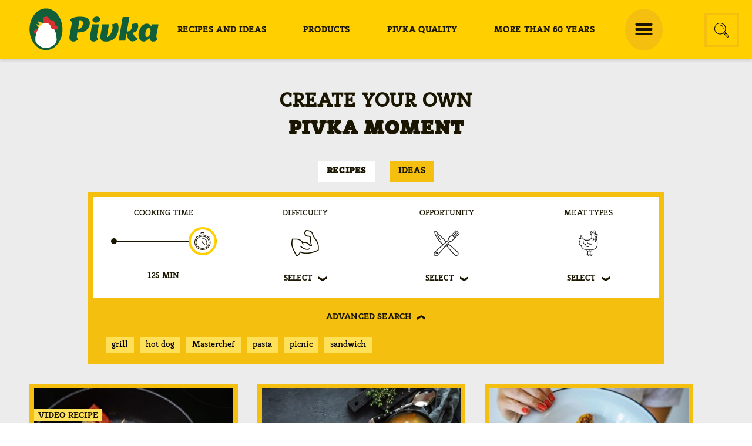

--- FILE ---
content_type: text/html; charset=UTF-8
request_url: https://www.pivkap.si/en/recipe/
body_size: 15961
content:
<!DOCTYPE html>
<html lang="en-US" class="html_stretched responsive av-preloader-disabled  html_header_top html_logo_left html_main_nav_header html_menu_right html_custom html_header_sticky_disabled html_header_shrinking_disabled html_mobile_menu_phone html_header_searchicon_disabled html_content_align_center html_header_unstick_top_disabled html_header_stretch_disabled html_minimal_header html_av-submenu-hidden html_av-submenu-display-click html_av-overlay-full html_45 html_av-submenu-clone html_entry_id_10547 av-cookies-no-cookie-consent av-no-preview av-default-lightbox html_text_menu_active av-mobile-menu-switch-default">
<head>
    <meta charset="UTF-8"/>
    <meta name="facebook-domain-verification" content="118zcqshmnod85k4a8b6o54ad7jldd"/>
    
    <!-- mobile setting -->
    <meta name="viewport" content="width=device-width, initial-scale=1">
    <!-- Scripts/CSS and wp_head hook -->
    <meta name='robots' content='index, follow, max-image-preview:large, max-snippet:-1, max-video-preview:-1' />
	<style>img:is([sizes="auto" i], [sizes^="auto," i]) { contain-intrinsic-size: 3000px 1500px }</style>
	<link rel="alternate" hreflang="hr" href="https://www.pivkap.si/hr/recept/" />
<link rel="alternate" hreflang="en" href="https://www.pivkap.si/en/recipe/" />
<link rel="alternate" hreflang="sr" href="https://www.pivkap.si/sr/recept/" />
<link rel="alternate" hreflang="sl" href="https://www.pivkap.si/recept/" />
<link rel="alternate" hreflang="x-default" href="https://www.pivkap.si/recept/" />

	<!-- This site is optimized with the Yoast SEO plugin v26.4 - https://yoast.com/wordpress/plugins/seo/ -->
	<title>Recipes Archive - Pivka</title>
	<link rel="canonical" href="https://www.pivkap.si/recept/" />
	<link rel="next" href="https://www.pivkap.si/recept/page/2/" />
	<meta property="og:locale" content="en_US" />
	<meta property="og:type" content="website" />
	<meta property="og:title" content="Recipes Archive - Pivka" />
	<meta property="og:url" content="https://www.pivkap.si/recept/" />
	<meta property="og:site_name" content="Pivka" />
	<meta property="og:image" content="https://www.pivkap.si/wp-content/uploads/2021/04/shutterstock_285354212.jpg" />
	<meta property="og:image:width" content="949" />
	<meta property="og:image:height" content="630" />
	<meta property="og:image:type" content="image/jpeg" />
	<meta name="twitter:card" content="summary_large_image" />
	<script type="application/ld+json" class="yoast-schema-graph">{"@context":"https://schema.org","@graph":[{"@type":"CollectionPage","@id":"https://www.pivkap.si/recept/","url":"https://www.pivkap.si/recept/","name":"Recipes Archive - Pivka","isPartOf":{"@id":"https://www.pivkap.si/#website"},"primaryImageOfPage":{"@id":"https://www.pivkap.si/recept/#primaryimage"},"image":{"@id":"https://www.pivkap.si/recept/#primaryimage"},"thumbnailUrl":"https://www.pivkap.si/wp-content/uploads/2019/10/Njami-nabodala-1.jpg","inLanguage":"en-US"},{"@type":"ImageObject","inLanguage":"en-US","@id":"https://www.pivkap.si/recept/#primaryimage","url":"https://www.pivkap.si/wp-content/uploads/2019/10/Njami-nabodala-1.jpg","contentUrl":"https://www.pivkap.si/wp-content/uploads/2019/10/Njami-nabodala-1.jpg","width":2360,"height":1276},{"@type":"WebSite","@id":"https://www.pivkap.si/#website","url":"https://www.pivkap.si/","name":"Pivka","description":"V svetu, ki hiti, ohranjamo prostor za zdrav užitek.","potentialAction":[{"@type":"SearchAction","target":{"@type":"EntryPoint","urlTemplate":"https://www.pivkap.si/?s={search_term_string}"},"query-input":{"@type":"PropertyValueSpecification","valueRequired":true,"valueName":"search_term_string"}}],"inLanguage":"en-US"}]}</script>
	<!-- / Yoast SEO plugin. -->


<link rel='dns-prefetch' href='//fonts.googleapis.com' />
<link rel="alternate" type="application/rss+xml" title="Pivka &raquo; Feed" href="https://www.pivkap.si/en/feed/" />
<link rel="alternate" type="application/rss+xml" title="Pivka &raquo; Comments Feed" href="https://www.pivkap.si/en/comments/feed/" />
<link rel="alternate" type="application/rss+xml" title="Pivka &raquo; Recipes Feed" href="https://www.pivkap.si/en/recipe/feed/" />
<link rel='stylesheet' id='owplugin_slick_css-css' href='https://www.pivkap.si/wp-content/plugins/ow-plugin/admin/../js/slick.css' type='text/css' media='all' />
<link rel='stylesheet' id='avia-grid-css' href='https://www.pivkap.si/wp-content/themes/enfold/css/grid.css' type='text/css' media='all' />
<link rel='stylesheet' id='avia-base-css' href='https://www.pivkap.si/wp-content/themes/enfold/css/base.css' type='text/css' media='all' />
<link rel='stylesheet' id='avia-layout-css' href='https://www.pivkap.si/wp-content/themes/enfold/css/layout.css' type='text/css' media='all' />
<link rel='stylesheet' id='avia-module-hotspot-css' href='https://www.pivkap.si/wp-content/themes/enfold/config-templatebuilder/avia-shortcodes/image_hotspots/image_hotspots.css' type='text/css' media='all' />
<link rel='stylesheet' id='avia-module-blog-css' href='https://www.pivkap.si/wp-content/themes/enfold/config-templatebuilder/avia-shortcodes/blog/blog.css' type='text/css' media='all' />
<link rel='stylesheet' id='avia-module-postslider-css' href='https://www.pivkap.si/wp-content/themes/enfold/config-templatebuilder/avia-shortcodes/postslider/postslider.css' type='text/css' media='all' />
<link rel='stylesheet' id='avia-module-button-css' href='https://www.pivkap.si/wp-content/themes/enfold/config-templatebuilder/avia-shortcodes/buttons/buttons.css' type='text/css' media='all' />
<link rel='stylesheet' id='avia-module-buttonrow-css' href='https://www.pivkap.si/wp-content/themes/enfold/config-templatebuilder/avia-shortcodes/buttonrow/buttonrow.css' type='text/css' media='all' />
<link rel='stylesheet' id='avia-module-comments-css' href='https://www.pivkap.si/wp-content/themes/enfold/config-templatebuilder/avia-shortcodes/comments/comments.css' type='text/css' media='all' />
<link rel='stylesheet' id='avia-module-contact-css' href='https://www.pivkap.si/wp-content/themes/enfold/config-templatebuilder/avia-shortcodes/contact/contact.css' type='text/css' media='all' />
<link rel='stylesheet' id='avia-module-slideshow-css' href='https://www.pivkap.si/wp-content/themes/enfold/config-templatebuilder/avia-shortcodes/slideshow/slideshow.css' type='text/css' media='all' />
<link rel='stylesheet' id='avia-module-gallery-css' href='https://www.pivkap.si/wp-content/themes/enfold/config-templatebuilder/avia-shortcodes/gallery/gallery.css' type='text/css' media='all' />
<link rel='stylesheet' id='avia-module-gridrow-css' href='https://www.pivkap.si/wp-content/themes/enfold/config-templatebuilder/avia-shortcodes/grid_row/grid_row.css' type='text/css' media='all' />
<link rel='stylesheet' id='avia-module-heading-css' href='https://www.pivkap.si/wp-content/themes/enfold/config-templatebuilder/avia-shortcodes/heading/heading.css' type='text/css' media='all' />
<link rel='stylesheet' id='avia-module-hr-css' href='https://www.pivkap.si/wp-content/themes/enfold/config-templatebuilder/avia-shortcodes/hr/hr.css' type='text/css' media='all' />
<link rel='stylesheet' id='avia-module-image-css' href='https://www.pivkap.si/wp-content/themes/enfold/config-templatebuilder/avia-shortcodes/image/image.css' type='text/css' media='all' />
<link rel='stylesheet' id='avia-module-menu-css' href='https://www.pivkap.si/wp-content/themes/enfold/config-templatebuilder/avia-shortcodes/menu/menu.css' type='text/css' media='all' />
<link rel='stylesheet' id='avia-module-social-css' href='https://www.pivkap.si/wp-content/themes/enfold/config-templatebuilder/avia-shortcodes/social_share/social_share.css' type='text/css' media='all' />
<link rel='stylesheet' id='avia-module-tabs-css' href='https://www.pivkap.si/wp-content/themes/enfold/config-templatebuilder/avia-shortcodes/tabs/tabs.css' type='text/css' media='all' />
<link rel='stylesheet' id='avia-module-timeline-css' href='https://www.pivkap.si/wp-content/themes/enfold/config-templatebuilder/avia-shortcodes/timeline/timeline.css' type='text/css' media='all' />
<link rel='stylesheet' id='avia-module-video-css' href='https://www.pivkap.si/wp-content/themes/enfold/config-templatebuilder/avia-shortcodes/video/video.css' type='text/css' media='all' />
<style id='wp-emoji-styles-inline-css' type='text/css'>

	img.wp-smiley, img.emoji {
		display: inline !important;
		border: none !important;
		box-shadow: none !important;
		height: 1em !important;
		width: 1em !important;
		margin: 0 0.07em !important;
		vertical-align: -0.1em !important;
		background: none !important;
		padding: 0 !important;
	}
</style>
<link rel='stylesheet' id='wp-block-library-css' href='https://www.pivkap.si/wp-includes/css/dist/block-library/style.min.css' type='text/css' media='all' />
<style id='safe-svg-svg-icon-style-inline-css' type='text/css'>
.safe-svg-cover{text-align:center}.safe-svg-cover .safe-svg-inside{display:inline-block;max-width:100%}.safe-svg-cover svg{fill:currentColor;height:100%;max-height:100%;max-width:100%;width:100%}

</style>
<link rel='stylesheet' id='enfold-custom-block-css-css' href='https://www.pivkap.si/wp-content/themes/enfold/wp-blocks/src/textblock/style.css' type='text/css' media='all' />
<style id='global-styles-inline-css' type='text/css'>
:root{--wp--preset--aspect-ratio--square: 1;--wp--preset--aspect-ratio--4-3: 4/3;--wp--preset--aspect-ratio--3-4: 3/4;--wp--preset--aspect-ratio--3-2: 3/2;--wp--preset--aspect-ratio--2-3: 2/3;--wp--preset--aspect-ratio--16-9: 16/9;--wp--preset--aspect-ratio--9-16: 9/16;--wp--preset--color--black: #000000;--wp--preset--color--cyan-bluish-gray: #abb8c3;--wp--preset--color--white: #ffffff;--wp--preset--color--pale-pink: #f78da7;--wp--preset--color--vivid-red: #cf2e2e;--wp--preset--color--luminous-vivid-orange: #ff6900;--wp--preset--color--luminous-vivid-amber: #fcb900;--wp--preset--color--light-green-cyan: #7bdcb5;--wp--preset--color--vivid-green-cyan: #00d084;--wp--preset--color--pale-cyan-blue: #8ed1fc;--wp--preset--color--vivid-cyan-blue: #0693e3;--wp--preset--color--vivid-purple: #9b51e0;--wp--preset--color--metallic-red: #b02b2c;--wp--preset--color--maximum-yellow-red: #edae44;--wp--preset--color--yellow-sun: #eeee22;--wp--preset--color--palm-leaf: #83a846;--wp--preset--color--aero: #7bb0e7;--wp--preset--color--old-lavender: #745f7e;--wp--preset--color--steel-teal: #5f8789;--wp--preset--color--raspberry-pink: #d65799;--wp--preset--color--medium-turquoise: #4ecac2;--wp--preset--gradient--vivid-cyan-blue-to-vivid-purple: linear-gradient(135deg,rgba(6,147,227,1) 0%,rgb(155,81,224) 100%);--wp--preset--gradient--light-green-cyan-to-vivid-green-cyan: linear-gradient(135deg,rgb(122,220,180) 0%,rgb(0,208,130) 100%);--wp--preset--gradient--luminous-vivid-amber-to-luminous-vivid-orange: linear-gradient(135deg,rgba(252,185,0,1) 0%,rgba(255,105,0,1) 100%);--wp--preset--gradient--luminous-vivid-orange-to-vivid-red: linear-gradient(135deg,rgba(255,105,0,1) 0%,rgb(207,46,46) 100%);--wp--preset--gradient--very-light-gray-to-cyan-bluish-gray: linear-gradient(135deg,rgb(238,238,238) 0%,rgb(169,184,195) 100%);--wp--preset--gradient--cool-to-warm-spectrum: linear-gradient(135deg,rgb(74,234,220) 0%,rgb(151,120,209) 20%,rgb(207,42,186) 40%,rgb(238,44,130) 60%,rgb(251,105,98) 80%,rgb(254,248,76) 100%);--wp--preset--gradient--blush-light-purple: linear-gradient(135deg,rgb(255,206,236) 0%,rgb(152,150,240) 100%);--wp--preset--gradient--blush-bordeaux: linear-gradient(135deg,rgb(254,205,165) 0%,rgb(254,45,45) 50%,rgb(107,0,62) 100%);--wp--preset--gradient--luminous-dusk: linear-gradient(135deg,rgb(255,203,112) 0%,rgb(199,81,192) 50%,rgb(65,88,208) 100%);--wp--preset--gradient--pale-ocean: linear-gradient(135deg,rgb(255,245,203) 0%,rgb(182,227,212) 50%,rgb(51,167,181) 100%);--wp--preset--gradient--electric-grass: linear-gradient(135deg,rgb(202,248,128) 0%,rgb(113,206,126) 100%);--wp--preset--gradient--midnight: linear-gradient(135deg,rgb(2,3,129) 0%,rgb(40,116,252) 100%);--wp--preset--font-size--small: 1rem;--wp--preset--font-size--medium: 1.125rem;--wp--preset--font-size--large: 1.75rem;--wp--preset--font-size--x-large: clamp(1.75rem, 3vw, 2.25rem);--wp--preset--spacing--20: 0.44rem;--wp--preset--spacing--30: 0.67rem;--wp--preset--spacing--40: 1rem;--wp--preset--spacing--50: 1.5rem;--wp--preset--spacing--60: 2.25rem;--wp--preset--spacing--70: 3.38rem;--wp--preset--spacing--80: 5.06rem;--wp--preset--shadow--natural: 6px 6px 9px rgba(0, 0, 0, 0.2);--wp--preset--shadow--deep: 12px 12px 50px rgba(0, 0, 0, 0.4);--wp--preset--shadow--sharp: 6px 6px 0px rgba(0, 0, 0, 0.2);--wp--preset--shadow--outlined: 6px 6px 0px -3px rgba(255, 255, 255, 1), 6px 6px rgba(0, 0, 0, 1);--wp--preset--shadow--crisp: 6px 6px 0px rgba(0, 0, 0, 1);}:root { --wp--style--global--content-size: 800px;--wp--style--global--wide-size: 1130px; }:where(body) { margin: 0; }.wp-site-blocks > .alignleft { float: left; margin-right: 2em; }.wp-site-blocks > .alignright { float: right; margin-left: 2em; }.wp-site-blocks > .aligncenter { justify-content: center; margin-left: auto; margin-right: auto; }:where(.is-layout-flex){gap: 0.5em;}:where(.is-layout-grid){gap: 0.5em;}.is-layout-flow > .alignleft{float: left;margin-inline-start: 0;margin-inline-end: 2em;}.is-layout-flow > .alignright{float: right;margin-inline-start: 2em;margin-inline-end: 0;}.is-layout-flow > .aligncenter{margin-left: auto !important;margin-right: auto !important;}.is-layout-constrained > .alignleft{float: left;margin-inline-start: 0;margin-inline-end: 2em;}.is-layout-constrained > .alignright{float: right;margin-inline-start: 2em;margin-inline-end: 0;}.is-layout-constrained > .aligncenter{margin-left: auto !important;margin-right: auto !important;}.is-layout-constrained > :where(:not(.alignleft):not(.alignright):not(.alignfull)){max-width: var(--wp--style--global--content-size);margin-left: auto !important;margin-right: auto !important;}.is-layout-constrained > .alignwide{max-width: var(--wp--style--global--wide-size);}body .is-layout-flex{display: flex;}.is-layout-flex{flex-wrap: wrap;align-items: center;}.is-layout-flex > :is(*, div){margin: 0;}body .is-layout-grid{display: grid;}.is-layout-grid > :is(*, div){margin: 0;}body{padding-top: 0px;padding-right: 0px;padding-bottom: 0px;padding-left: 0px;}a:where(:not(.wp-element-button)){text-decoration: underline;}:root :where(.wp-element-button, .wp-block-button__link){background-color: #32373c;border-width: 0;color: #fff;font-family: inherit;font-size: inherit;line-height: inherit;padding: calc(0.667em + 2px) calc(1.333em + 2px);text-decoration: none;}.has-black-color{color: var(--wp--preset--color--black) !important;}.has-cyan-bluish-gray-color{color: var(--wp--preset--color--cyan-bluish-gray) !important;}.has-white-color{color: var(--wp--preset--color--white) !important;}.has-pale-pink-color{color: var(--wp--preset--color--pale-pink) !important;}.has-vivid-red-color{color: var(--wp--preset--color--vivid-red) !important;}.has-luminous-vivid-orange-color{color: var(--wp--preset--color--luminous-vivid-orange) !important;}.has-luminous-vivid-amber-color{color: var(--wp--preset--color--luminous-vivid-amber) !important;}.has-light-green-cyan-color{color: var(--wp--preset--color--light-green-cyan) !important;}.has-vivid-green-cyan-color{color: var(--wp--preset--color--vivid-green-cyan) !important;}.has-pale-cyan-blue-color{color: var(--wp--preset--color--pale-cyan-blue) !important;}.has-vivid-cyan-blue-color{color: var(--wp--preset--color--vivid-cyan-blue) !important;}.has-vivid-purple-color{color: var(--wp--preset--color--vivid-purple) !important;}.has-metallic-red-color{color: var(--wp--preset--color--metallic-red) !important;}.has-maximum-yellow-red-color{color: var(--wp--preset--color--maximum-yellow-red) !important;}.has-yellow-sun-color{color: var(--wp--preset--color--yellow-sun) !important;}.has-palm-leaf-color{color: var(--wp--preset--color--palm-leaf) !important;}.has-aero-color{color: var(--wp--preset--color--aero) !important;}.has-old-lavender-color{color: var(--wp--preset--color--old-lavender) !important;}.has-steel-teal-color{color: var(--wp--preset--color--steel-teal) !important;}.has-raspberry-pink-color{color: var(--wp--preset--color--raspberry-pink) !important;}.has-medium-turquoise-color{color: var(--wp--preset--color--medium-turquoise) !important;}.has-black-background-color{background-color: var(--wp--preset--color--black) !important;}.has-cyan-bluish-gray-background-color{background-color: var(--wp--preset--color--cyan-bluish-gray) !important;}.has-white-background-color{background-color: var(--wp--preset--color--white) !important;}.has-pale-pink-background-color{background-color: var(--wp--preset--color--pale-pink) !important;}.has-vivid-red-background-color{background-color: var(--wp--preset--color--vivid-red) !important;}.has-luminous-vivid-orange-background-color{background-color: var(--wp--preset--color--luminous-vivid-orange) !important;}.has-luminous-vivid-amber-background-color{background-color: var(--wp--preset--color--luminous-vivid-amber) !important;}.has-light-green-cyan-background-color{background-color: var(--wp--preset--color--light-green-cyan) !important;}.has-vivid-green-cyan-background-color{background-color: var(--wp--preset--color--vivid-green-cyan) !important;}.has-pale-cyan-blue-background-color{background-color: var(--wp--preset--color--pale-cyan-blue) !important;}.has-vivid-cyan-blue-background-color{background-color: var(--wp--preset--color--vivid-cyan-blue) !important;}.has-vivid-purple-background-color{background-color: var(--wp--preset--color--vivid-purple) !important;}.has-metallic-red-background-color{background-color: var(--wp--preset--color--metallic-red) !important;}.has-maximum-yellow-red-background-color{background-color: var(--wp--preset--color--maximum-yellow-red) !important;}.has-yellow-sun-background-color{background-color: var(--wp--preset--color--yellow-sun) !important;}.has-palm-leaf-background-color{background-color: var(--wp--preset--color--palm-leaf) !important;}.has-aero-background-color{background-color: var(--wp--preset--color--aero) !important;}.has-old-lavender-background-color{background-color: var(--wp--preset--color--old-lavender) !important;}.has-steel-teal-background-color{background-color: var(--wp--preset--color--steel-teal) !important;}.has-raspberry-pink-background-color{background-color: var(--wp--preset--color--raspberry-pink) !important;}.has-medium-turquoise-background-color{background-color: var(--wp--preset--color--medium-turquoise) !important;}.has-black-border-color{border-color: var(--wp--preset--color--black) !important;}.has-cyan-bluish-gray-border-color{border-color: var(--wp--preset--color--cyan-bluish-gray) !important;}.has-white-border-color{border-color: var(--wp--preset--color--white) !important;}.has-pale-pink-border-color{border-color: var(--wp--preset--color--pale-pink) !important;}.has-vivid-red-border-color{border-color: var(--wp--preset--color--vivid-red) !important;}.has-luminous-vivid-orange-border-color{border-color: var(--wp--preset--color--luminous-vivid-orange) !important;}.has-luminous-vivid-amber-border-color{border-color: var(--wp--preset--color--luminous-vivid-amber) !important;}.has-light-green-cyan-border-color{border-color: var(--wp--preset--color--light-green-cyan) !important;}.has-vivid-green-cyan-border-color{border-color: var(--wp--preset--color--vivid-green-cyan) !important;}.has-pale-cyan-blue-border-color{border-color: var(--wp--preset--color--pale-cyan-blue) !important;}.has-vivid-cyan-blue-border-color{border-color: var(--wp--preset--color--vivid-cyan-blue) !important;}.has-vivid-purple-border-color{border-color: var(--wp--preset--color--vivid-purple) !important;}.has-metallic-red-border-color{border-color: var(--wp--preset--color--metallic-red) !important;}.has-maximum-yellow-red-border-color{border-color: var(--wp--preset--color--maximum-yellow-red) !important;}.has-yellow-sun-border-color{border-color: var(--wp--preset--color--yellow-sun) !important;}.has-palm-leaf-border-color{border-color: var(--wp--preset--color--palm-leaf) !important;}.has-aero-border-color{border-color: var(--wp--preset--color--aero) !important;}.has-old-lavender-border-color{border-color: var(--wp--preset--color--old-lavender) !important;}.has-steel-teal-border-color{border-color: var(--wp--preset--color--steel-teal) !important;}.has-raspberry-pink-border-color{border-color: var(--wp--preset--color--raspberry-pink) !important;}.has-medium-turquoise-border-color{border-color: var(--wp--preset--color--medium-turquoise) !important;}.has-vivid-cyan-blue-to-vivid-purple-gradient-background{background: var(--wp--preset--gradient--vivid-cyan-blue-to-vivid-purple) !important;}.has-light-green-cyan-to-vivid-green-cyan-gradient-background{background: var(--wp--preset--gradient--light-green-cyan-to-vivid-green-cyan) !important;}.has-luminous-vivid-amber-to-luminous-vivid-orange-gradient-background{background: var(--wp--preset--gradient--luminous-vivid-amber-to-luminous-vivid-orange) !important;}.has-luminous-vivid-orange-to-vivid-red-gradient-background{background: var(--wp--preset--gradient--luminous-vivid-orange-to-vivid-red) !important;}.has-very-light-gray-to-cyan-bluish-gray-gradient-background{background: var(--wp--preset--gradient--very-light-gray-to-cyan-bluish-gray) !important;}.has-cool-to-warm-spectrum-gradient-background{background: var(--wp--preset--gradient--cool-to-warm-spectrum) !important;}.has-blush-light-purple-gradient-background{background: var(--wp--preset--gradient--blush-light-purple) !important;}.has-blush-bordeaux-gradient-background{background: var(--wp--preset--gradient--blush-bordeaux) !important;}.has-luminous-dusk-gradient-background{background: var(--wp--preset--gradient--luminous-dusk) !important;}.has-pale-ocean-gradient-background{background: var(--wp--preset--gradient--pale-ocean) !important;}.has-electric-grass-gradient-background{background: var(--wp--preset--gradient--electric-grass) !important;}.has-midnight-gradient-background{background: var(--wp--preset--gradient--midnight) !important;}.has-small-font-size{font-size: var(--wp--preset--font-size--small) !important;}.has-medium-font-size{font-size: var(--wp--preset--font-size--medium) !important;}.has-large-font-size{font-size: var(--wp--preset--font-size--large) !important;}.has-x-large-font-size{font-size: var(--wp--preset--font-size--x-large) !important;}
:where(.wp-block-post-template.is-layout-flex){gap: 1.25em;}:where(.wp-block-post-template.is-layout-grid){gap: 1.25em;}
:where(.wp-block-columns.is-layout-flex){gap: 2em;}:where(.wp-block-columns.is-layout-grid){gap: 2em;}
:root :where(.wp-block-pullquote){font-size: 1.5em;line-height: 1.6;}
</style>
<link rel='stylesheet' id='sb_instagram_styles-css' href='https://www.pivkap.si/wp-content/plugins/instagram-feed-pro/css/sb-instagram.css' type='text/css' media='all' />
<link rel='stylesheet' id='wpml-legacy-dropdown-0-css' href='https://www.pivkap.si/wp-content/plugins/sitepress-multilingual-cms/templates/language-switchers/legacy-dropdown/style.min.css' type='text/css' media='all' />
<style id='wpml-legacy-dropdown-0-inline-css' type='text/css'>
.wpml-ls-statics-shortcode_actions, .wpml-ls-statics-shortcode_actions .wpml-ls-sub-menu, .wpml-ls-statics-shortcode_actions a {border-color:#EEEEEE;}.wpml-ls-statics-shortcode_actions a, .wpml-ls-statics-shortcode_actions .wpml-ls-sub-menu a, .wpml-ls-statics-shortcode_actions .wpml-ls-sub-menu a:link, .wpml-ls-statics-shortcode_actions li:not(.wpml-ls-current-language) .wpml-ls-link, .wpml-ls-statics-shortcode_actions li:not(.wpml-ls-current-language) .wpml-ls-link:link {color:#444444;background-color:#ffffff;}.wpml-ls-statics-shortcode_actions .wpml-ls-sub-menu a:hover,.wpml-ls-statics-shortcode_actions .wpml-ls-sub-menu a:focus, .wpml-ls-statics-shortcode_actions .wpml-ls-sub-menu a:link:hover, .wpml-ls-statics-shortcode_actions .wpml-ls-sub-menu a:link:focus {color:#000000;background-color:#eeeeee;}.wpml-ls-statics-shortcode_actions .wpml-ls-current-language > a {color:#444444;background-color:#ffffff;}.wpml-ls-statics-shortcode_actions .wpml-ls-current-language:hover>a, .wpml-ls-statics-shortcode_actions .wpml-ls-current-language>a:focus {color:#000000;background-color:#eeeeee;}
#lang_sel img, #lang_sel_list img, #lang_sel_footer img { display: inline; }
</style>
<link rel='stylesheet' id='font-titles-css' href='https://www.pivkap.si/wp-content/themes/enfold-child/fonts/MyFontsWebfontsKit.css' type='text/css' media='all' />
<link rel='stylesheet' id='fonts-paragraph-css' href='https://fonts.googleapis.com/css?family=PT+Sans%3A400%2C700&#038;subset=latin-ext&#038;ver=6.8.3' type='text/css' media='all' />
<link rel='stylesheet' id='dev-css-css' href='https://www.pivkap.si/wp-content/themes/enfold-child/css/style.css' type='text/css' media='all' />
<link rel='stylesheet' id='dev-css-ah-css' href='https://www.pivkap.si/wp-content/themes/enfold-child/css/style-ah.css' type='text/css' media='all' />
<link rel='stylesheet' id='support-css-css' href='https://www.pivkap.si/wp-content/themes/enfold-child/css/support.css' type='text/css' media='all' />
<link rel='stylesheet' id='landing-page-css-css' href='https://www.pivkap.si/wp-content/themes/enfold-child/css/landing-page-styles/style.css' type='text/css' media='all' />
<link rel='stylesheet' id='avia-scs-css' href='https://www.pivkap.si/wp-content/themes/enfold/css/shortcodes.css' type='text/css' media='all' />
<link rel='stylesheet' id='avia-fold-unfold-css' href='https://www.pivkap.si/wp-content/themes/enfold/css/avia-snippet-fold-unfold.css' type='text/css' media='all' />
<link rel='stylesheet' id='avia-popup-css-css' href='https://www.pivkap.si/wp-content/themes/enfold/js/aviapopup/magnific-popup.min.css' type='text/css' media='screen' />
<link rel='stylesheet' id='avia-lightbox-css' href='https://www.pivkap.si/wp-content/themes/enfold/css/avia-snippet-lightbox.css' type='text/css' media='screen' />
<link rel='stylesheet' id='avia-dynamic-css' href='https://www.pivkap.si/wp-content/uploads/dynamic_avia/enfold_child_en.css' type='text/css' media='all' />
<link rel='stylesheet' id='avia-style-css' href='https://www.pivkap.si/wp-content/themes/enfold-child/style.css' type='text/css' media='all' />
<link rel='stylesheet' id='avia-wpml-css' href='https://www.pivkap.si/wp-content/themes/enfold/config-wpml/wpml-mod.css' type='text/css' media='all' />
<link rel='stylesheet' id='avia-gravity-css' href='https://www.pivkap.si/wp-content/themes/enfold/config-gravityforms/gravity-mod.css' type='text/css' media='screen' />
<script type="text/javascript" src="https://www.pivkap.si/wp-includes/js/jquery/jquery.min.js" id="jquery-core-js"></script>
<script type="text/javascript" src="https://www.pivkap.si/wp-includes/js/jquery/jquery-migrate.min.js" id="jquery-migrate-js"></script>
<script type="text/javascript" id="wpml-cookie-js-extra">
/* <![CDATA[ */
var wpml_cookies = {"wp-wpml_current_language":{"value":"en","expires":1,"path":"\/"}};
var wpml_cookies = {"wp-wpml_current_language":{"value":"en","expires":1,"path":"\/"}};
/* ]]> */
</script>
<script type="text/javascript" src="https://www.pivkap.si/wp-content/plugins/sitepress-multilingual-cms/res/js/cookies/language-cookie.js" id="wpml-cookie-js" defer="defer" data-wp-strategy="defer"></script>
<script type="text/javascript" src="https://www.pivkap.si/wp-content/plugins/sitepress-multilingual-cms/templates/language-switchers/legacy-dropdown/script.min.js" id="wpml-legacy-dropdown-0-js"></script>
<script type="text/javascript" src="https://www.pivkap.si/wp-content/themes/enfold/js/avia-js.js" id="avia-js-js"></script>
<script type="text/javascript" src="https://www.pivkap.si/wp-content/themes/enfold/js/avia-compat.js" id="avia-compat-js"></script>
<script type="text/javascript" src="https://www.pivkap.si/wp-content/themes/enfold/config-wpml/wpml-mod.js" id="avia-wpml-script-js"></script>
<link rel="https://api.w.org/" href="https://www.pivkap.si/en/wp-json/" /><link rel="EditURI" type="application/rsd+xml" title="RSD" href="https://www.pivkap.si/xmlrpc.php?rsd" />
<meta name="generator" content="WordPress 6.8.3" />
<meta name="generator" content="WPML ver:4.8.5 stt:22,1,49,46;" />
<meta name="theme-color" content="#ffcf00">
<link rel="icon" href="https://www.pivkap.si/wp-content/uploads/2019/06/favicon-pivka.png" type="image/png">
<!--[if lt IE 9]><script src="https://www.pivkap.si/wp-content/themes/enfold/js/html5shiv.js"></script><![endif]--><link rel="profile" href="https://gmpg.org/xfn/11" />
<link rel="alternate" type="application/rss+xml" title="Pivka RSS2 Feed" href="https://www.pivkap.si/en/feed/" />
<link rel="pingback" href="https://www.pivkap.si/xmlrpc.php" />

<style type='text/css' media='screen'>
 #top #header_main > .container, #top #header_main > .container .main_menu  .av-main-nav > li > a, #top #header_main #menu-item-shop .cart_dropdown_link{ height:100px; line-height: 100px; }
 .html_top_nav_header .av-logo-container{ height:100px;  }
 .html_header_top.html_header_sticky #top #wrap_all #main{ padding-top:98px; } 
</style>
<style type="text/css">
		@font-face {font-family: 'entypo-fontello-enfold'; font-weight: normal; font-style: normal; font-display: auto;
		src: url('https://www.pivkap.si/wp-content/themes/enfold/config-templatebuilder/avia-template-builder/assets/fonts/entypo-fontello-enfold/entypo-fontello-enfold.woff2') format('woff2'),
		url('https://www.pivkap.si/wp-content/themes/enfold/config-templatebuilder/avia-template-builder/assets/fonts/entypo-fontello-enfold/entypo-fontello-enfold.woff') format('woff'),
		url('https://www.pivkap.si/wp-content/themes/enfold/config-templatebuilder/avia-template-builder/assets/fonts/entypo-fontello-enfold/entypo-fontello-enfold.ttf') format('truetype'),
		url('https://www.pivkap.si/wp-content/themes/enfold/config-templatebuilder/avia-template-builder/assets/fonts/entypo-fontello-enfold/entypo-fontello-enfold.svg#entypo-fontello-enfold') format('svg'),
		url('https://www.pivkap.si/wp-content/themes/enfold/config-templatebuilder/avia-template-builder/assets/fonts/entypo-fontello-enfold/entypo-fontello-enfold.eot'),
		url('https://www.pivkap.si/wp-content/themes/enfold/config-templatebuilder/avia-template-builder/assets/fonts/entypo-fontello-enfold/entypo-fontello-enfold.eot?#iefix') format('embedded-opentype');
		}

		#top .avia-font-entypo-fontello-enfold, body .avia-font-entypo-fontello-enfold, html body [data-av_iconfont='entypo-fontello-enfold']:before{ font-family: 'entypo-fontello-enfold'; }
		
		@font-face {font-family: 'entypo-fontello'; font-weight: normal; font-style: normal; font-display: auto;
		src: url('https://www.pivkap.si/wp-content/themes/enfold/config-templatebuilder/avia-template-builder/assets/fonts/entypo-fontello/entypo-fontello.woff2') format('woff2'),
		url('https://www.pivkap.si/wp-content/themes/enfold/config-templatebuilder/avia-template-builder/assets/fonts/entypo-fontello/entypo-fontello.woff') format('woff'),
		url('https://www.pivkap.si/wp-content/themes/enfold/config-templatebuilder/avia-template-builder/assets/fonts/entypo-fontello/entypo-fontello.ttf') format('truetype'),
		url('https://www.pivkap.si/wp-content/themes/enfold/config-templatebuilder/avia-template-builder/assets/fonts/entypo-fontello/entypo-fontello.svg#entypo-fontello') format('svg'),
		url('https://www.pivkap.si/wp-content/themes/enfold/config-templatebuilder/avia-template-builder/assets/fonts/entypo-fontello/entypo-fontello.eot'),
		url('https://www.pivkap.si/wp-content/themes/enfold/config-templatebuilder/avia-template-builder/assets/fonts/entypo-fontello/entypo-fontello.eot?#iefix') format('embedded-opentype');
		}

		#top .avia-font-entypo-fontello, body .avia-font-entypo-fontello, html body [data-av_iconfont='entypo-fontello']:before{ font-family: 'entypo-fontello'; }
		</style>

<!--
Debugging Info for Theme support: 

Theme: Enfold
Version: 7.1.3
Installed: enfold
AviaFramework Version: 5.6
AviaBuilder Version: 6.0
aviaElementManager Version: 1.0.1
- - - - - - - - - - -
ChildTheme: Enfold Child
ChildTheme Version: 1.0
ChildTheme Installed: enfold

- - - - - - - - - - -
ML:256-PU:74-PLA:22
WP:6.8.3
Compress: CSS:disabled - JS:disabled
Updates: disabled
PLAu:21
-->
    <!-- Google Consent Mode -->
    <script data-cookieconsent="ignore">
        window.dataLayer = window.dataLayer || [];

        function gtag() {
            dataLayer.push(arguments)
        }

        gtag("consent", "default", {
            ad_personalization: "denied",
            ad_storage: "denied",
            ad_user_data: "denied",
            analytics_storage: "denied",
            functionality_storage: "denied",
            personalization_storage: "denied",
            security_storage: "granted",
            wait_for_update: 500
        });
        gtag("set", "ads_data_redaction", true);
        gtag("set", "url_passthrough", true);
    </script>
    <!-- End Google Consent Mode-->

    <!-- Google Tag Manager -->
    <script>(function (w, d, s, l, i) {
            w[l] = w[l] || [];
            w[l].push({
                'gtm.start':
                    new Date().getTime(), event: 'gtm.js'
            });
            var f = d.getElementsByTagName(s)[0],
                j = d.createElement(s), dl = l != 'dataLayer' ? '&l=' + l : '';
            j.async = true;
            j.src =
                'https://www.googletagmanager.com/gtm.js?id=' + i + dl;
            f.parentNode.insertBefore(j, f);
        })(window, document, 'script', 'dataLayer', 'GTM-WWMWB9M');</script>
    <!-- End Google Tag Manager -->

</head>


<body id="top" class="archive post-type-archive post-type-archive-recipe wp-theme-enfold wp-child-theme-enfold-child stretched av-curtain-numeric helvetica-neue-websave helvetica_neue  recipe-njami-skewers parent-njami-skewers" itemscope="itemscope" itemtype="https://schema.org/WebPage" >

<!-- Google Tag Manager (noscript) -->
<noscript>
    <iframe src="https://www.googletagmanager.com/ns.html?id=GTM-WWMWB9M"
            height="0" width="0" style="display:none;visibility:hidden"></iframe>
</noscript>
<!-- End Google Tag Manager (noscript) -->


<div id='wrap_all'>

    
<header id='header' class='all_colors header_color light_bg_color  av_header_top av_logo_left av_main_nav_header av_menu_right av_custom av_header_sticky_disabled av_header_shrinking_disabled av_header_stretch_disabled av_mobile_menu_phone av_header_searchicon_disabled av_header_unstick_top_disabled av_minimal_header av_bottom_nav_disabled  av_header_border_disabled'  role="banner" itemscope="itemscope" itemtype="https://schema.org/WPHeader" >

        <div  id='header_main' class='container_wrap container_wrap_logo'>

        <div class='container av-logo-container'><div class='inner-container'><span class='logo avia-svg-logo'><a href='https://www.pivkap.si/en/' class='av-contains-svg' aria-label='logo-pivka' title='logo-pivka'><svg role="graphics-document" title="logo-pivka" desc="" alt=""   xmlns="http://www.w3.org/2000/svg" width="220" height="72" viewBox="0 0 220 72" preserveAspectRatio="xMinYMid meet"><g><g><g><path fill="#105f39" d="M118.24 27.43h-11.286s-.224.056-.28.336c0 0-2.47 13.998-3.537 20.381-1.124 6.16 2.077 8.68 6.175 8.68 3.145 0 7.02-2.184 7.973-3.977.787-1.512-3.48.392-1.909-8.51.675-3.864 3.033-16.63 3.033-16.63.056-.224-.168-.28-.168-.28"></path></g><g><path fill="#105f39" d="M206.05 41.483c-.73 4.202-2.806 7.562-5.555 7.562-2.75 0-3.59-3.36-2.862-7.562.73-4.2 2.806-7.617 5.555-7.617 2.748 0 3.59 3.416 2.861 7.617m13.816-13.774c.056-.224-.168-.28-.168-.28h-11.23s-.28.056-.337.336c0 0-.28 1.512-.674 3.864-1.179-3.136-3.538-5.319-7.411-5.319-7.355 0-12.633 7.503-13.98 15.173-1.293 7.503 1.234 15.286 8.31 15.286 3.93 0 7.41-2.687 9.994-6.326 0 3.974 2.582 6.382 6.457 6.382 3.144 0 6.568-2.183 7.467-3.975.842-1.512-3.313.391-1.74-8.511.673-3.864 3.312-16.63 3.312-16.63"></path></g><g><path fill="#105f39" d="M114.922 14.27c-3.594 0-6.962 2.352-7.468 5.207-.504 2.912 2.022 5.208 5.615 5.208 3.594 0 6.963-2.296 7.468-5.208.505-2.855-2.02-5.207-5.615-5.207"></path></g><g><path fill="#105f39" d="M91.11 27.203c-.729 4.088-3.868 8.175-8.35 8.175l2.633-14.782c4.315-.672 6.444 2.408 5.716 6.607m-1.896-12.655c-6.02-.2-9.49.217-13.59 1.3-4.16 1.1-6.322 3.147-6.497 3.974-.08.56.805.92 1.613 1.882.873 1.039 1.638 3.247 1.274 5.285a17139.614 17139.614 0 0 0-3.768 21.144c-1.123 6.16 2.799 8.69 6.898 8.69 3.144 0 7.019-2.184 7.972-3.976.757-1.456-3.21.254-2.103-7.562.237-1.33.484-2.724.733-4.14 14.88 1.4 19.989-7.84 21-13.83 1.46-8.23-4.941-12.486-13.532-12.767"></path></g><g><path fill="#105f39" d="M149.662 25.37l-8.725 2.078c.558 2.217 1.709 6.116-1.18 13.602-1.736 4.502-4.914 7.312-7.008 7.955a.677.677 0 0 1-.868-.765c.113-.639.29-1.65.556-3.228l3.089-17.245c.056-.28-.168-.336-.168-.336H124.52s-.224.056-.281.28c0 0-1.464 8.327-2.92 16.63-1.456 8.303.078 12.486 9.073 12.486 12.157 0 19.241-8.364 20.855-17.637 1.071-6.155.54-11.17-1.586-13.82"></path></g><g><path fill="#105f39" d="M183.307 25.037l-8.687 2.069.08.457c.497 2.912.413 5.214-1.411 8.22-1.459 2.399-5.39 4.203-7.415 4.203 1.817-10.288 3.973-22.497 4.382-24.758.057-.28-.167-.223-.167-.223h-11.005s-.225 0-.282.223c-1.066 6.047-6.793 39.754-6.793 39.754-.056.224.168.28.168.28h10.78s.224-.056.281-.335l2.092-11.86c1.52 3.166 1.412 13.427 10.318 13.427 3.087 0 6.512-1.623 8.084-3.08 1.123-1.12 1.067-1.399.281-1.847-6.513-3.36-7.748-9.744-7.748-9.744 2.482-.642 5.882-2.08 7.404-5.17 2.673-5.426 1.763-9.501-.362-11.616z"></path></g><g><path fill="#105f39" d="M48.428 11.165c-2.546-3.337-5.532-5.97-8.874-7.828C36 1.362 32.215.36 28.306.36c-3.911 0-7.696 1.002-11.25 2.977-3.343 1.858-6.327 4.49-8.874 7.828C3.092 17.834.29 26.625.29 35.918c0 9.291 2.802 18.081 7.892 24.75 2.547 3.338 5.531 5.972 8.874 7.83 3.554 1.975 7.339 2.976 11.25 2.976 3.91 0 7.694-1.001 11.248-2.977 3.342-1.857 6.328-4.49 8.874-7.828 5.09-6.67 7.893-15.46 7.893-24.751 0-9.293-2.803-18.084-7.893-24.753"></path></g><g><path fill="#fffffe" d="M28.307 24.88c9.344 0 16.6 12.494 17.827 25.127-1.018 2.474-2.312 4.762-3.864 6.795-3.855 5.053-8.815 7.836-13.963 7.836-5.15 0-10.108-2.783-13.964-7.836-1.552-2.033-2.845-4.32-3.863-6.795 1.226-12.633 8.481-25.127 17.827-25.127"></path></g><g><path fill="#da312e" d="M12.21 43.626c-1.8.594-5.018-1.288-4.505-3.898.748-3.808 6.73-5.403 8.447-5.688a22.21 22.21 0 0 0-2.661 4.805c-.61 1.523-1.074 3.143-1.282 4.781"></path></g><g><path fill="#faca21" d="M23.346 26.087c-2.747-2.226-6.411-3.455-9.696-3.497 1.797 2.022 4.173 5.941 4.173 5.941l-6.983-1.444s4.613 4.42 5.2 6.614c0 0 1.527-2.186 2.37-3.222 1.328-1.63 3.46-2.676 5.098-4.086"></path></g><g><path fill="#fffffe" d="M28.31 67.8c-6.284 0-12.026-3.151-16.352-8.308a7.483 7.483 0 0 1-1.748-4.644 44.59 44.59 0 0 1-.01-.958c0-13.852 7.79-29.01 18.11-29.01 10.322 0 18.111 15.158 18.111 29.01 0 .323-.003.642-.011.958a7.473 7.473 0 0 1-1.747 4.643C40.337 64.649 34.595 67.8 28.31 67.8"></path></g><g><path fill="#da312e" d="M24.927 25.433C21.419 21.936 22.414 14.23 28.3 14.23c5.409 0 4.697 4.36 7.243 5.818 1.818 1.04 4.265-.034 6.308 2.047 1.684 1.714.782 4.879 2.156 6.433.779.88 2.288.985 3.224 1.835 1.906 1.729 1.187 6.542 1.187 6.542-3.673-2.034-9.896.995-11.195-3.54-.264-.922-1.211-3.665-2.35-5.153-2.549-3.332-7.046-3.752-9.947-2.779"></path></g></g></g></svg></a></span><nav class='main_menu' data-selectname='Select a page'  role="navigation" itemscope="itemscope" itemtype="https://schema.org/SiteNavigationElement" ><div class="avia-menu av-main-nav-wrap"><ul role="menu" class="menu av-main-nav" id="avia-menu"><li role="menuitem" id="menu-item-6122" class="menu-item menu-item-type-post_type menu-item-object-page menu-item-top-level menu-item-top-level-1"><a href="https://www.pivkap.si/en/recipes-and-advice/" itemprop="url" tabindex="0"><span class="avia-bullet"></span><span class="avia-menu-text">Recipes and Ideas</span><span class="avia-menu-fx"><span class="avia-arrow-wrap"><span class="avia-arrow"></span></span></span></a></li>
<li role="menuitem" id="menu-item-9646" class="menu-item menu-item-type-custom menu-item-object-custom menu-item-top-level menu-item-top-level-2"><a href="https://www.pivkap.si/en/kategorija-izdelka/fresh-chicken/" itemprop="url" tabindex="0"><span class="avia-bullet"></span><span class="avia-menu-text">Products</span><span class="avia-menu-fx"><span class="avia-arrow-wrap"><span class="avia-arrow"></span></span></span></a></li>
<li role="menuitem" id="menu-item-6123" class="menu-item menu-item-type-post_type menu-item-object-page menu-item-top-level menu-item-top-level-3"><a href="https://www.pivkap.si/en/pivka-quality/" itemprop="url" tabindex="0"><span class="avia-bullet"></span><span class="avia-menu-text">Pivka Quality</span><span class="avia-menu-fx"><span class="avia-arrow-wrap"><span class="avia-arrow"></span></span></span></a></li>
<li role="menuitem" id="menu-item-10684" class="menu-item menu-item-type-post_type menu-item-object-page menu-item-top-level menu-item-top-level-4"><a href="https://www.pivkap.si/en/more-than-60-years/" itemprop="url" tabindex="0"><span class="avia-bullet"></span><span class="avia-menu-text">More than 60 years</span><span class="avia-menu-fx"><span class="avia-arrow-wrap"><span class="avia-arrow"></span></span></span></a></li>
<div id="menu-item-search" class="noMobile menu-item menu-item-search-dropdown"><a href="?s=" rel="nofollow" data-avia-search-tooltip="
    &lt;form action=&quot;https://www.pivkap.si/en/&quot; id=&quot;searchform&quot; method=&quot;get&quot; class=&quot;av_disable_ajax_search&quot;&gt;
        &lt;div&gt;
            &lt;input type=&quot;image&quot; src=&quot;https://www.pivkap.si/en//wp-content/themes/enfold-child/images/ico-search.svg&quot; alt=&quot;submit&quot; id=&quot;searchsubmit&quot; class=&quot;button avia-font-entypo-fontello&quot; /&gt;
            &lt;input type=&quot;text&quot; id=&quot;s&quot; name=&quot;s&quot; value=&quot;&quot; placeholder=&#039;Išči po Pivkini strani&#039; /&gt;
                    &lt;/div&gt;
    &lt;/form&gt;" aria-hidden='true' data-av_icon='' data-av_iconfont='entypo-fontello'><span class="avia_hidden_link_text">Search</span></a></div><li class="hidden_menu_hamburger">
                    <a href="#">
                        <span class="av-hamburger-box"><span class="av-hamburger-inner"></span></span>
                    </a>
               </li><li class='av-language-switch-item language_hr '><a href="https://www.pivkap.si/hr/recept/"><span class='language_flag'><img title='Hrvatski' src='https://www.pivkap.si/wp-content/plugins/sitepress-multilingual-cms/res/flags/hr.png' /></span></a></li><li class='av-language-switch-item language_en avia_current_lang'><a href="https://www.pivkap.si/en/recipe/"><span class='language_flag'><img title='English' src='https://www.pivkap.si/wp-content/plugins/sitepress-multilingual-cms/res/flags/en.png' /></span></a></li><li class='av-language-switch-item language_sr '><a href="https://www.pivkap.si/sr/recept/"><span class='language_flag'><img title='српски' src='https://www.pivkap.si/wp-content/plugins/sitepress-multilingual-cms/res/flags/sr.png' /></span></a></li><li class='av-language-switch-item language_sl '><a href="https://www.pivkap.si/recept/"><span class='language_flag'><img title='Slovenščina' src='https://www.pivkap.si/wp-content/plugins/sitepress-multilingual-cms/res/flags/sl.png' /></span></a></li><li class="av-burger-menu-main menu-item-avia-special " role="menuitem">
	        			<a href="#" aria-label="Menu" aria-hidden="false">
							<span class="av-hamburger av-hamburger--spin av-js-hamburger">
								<span class="av-hamburger-box">
						          <span class="av-hamburger-inner"></span>
						          <strong>Menu</strong>
								</span>
							</span>
							<span class="avia_hidden_link_text">Menu</span>
						</a>
	        		   </li></ul></div><div class="wrapper_hidden_menu"><div class="hidden_menu_side"><div class='wpml-ls-statics-shortcode_actions wpml-ls wpml-ls-legacy-dropdown js-wpml-ls-legacy-dropdown' id='lang_sel'><ul><li class='wpml-ls-slot-shortcode_actions wpml-ls-item wpml-ls-item-en wpml-ls-current-language wpml-ls-last-item wpml-ls-item-legacy-dropdown'><a href='#' class='js-wpml-ls-item-toggle wpml-ls-item-toggle lang_sel_sel icl-en'><span class='wpml-ls-native icl_lang_sel_native'>English</span></a><ul class='wpml-ls-sub-menu'><li class='icl-hr wpml-ls-slot-shortcode_actions wpml-ls-item wpml-ls-item-hr'><a  href='https://www.pivkap.si/hr/recept/'>Hrvatski</a></li><li class='icl-sr wpml-ls-slot-shortcode_actions wpml-ls-item wpml-ls-item-sr'><a  href='https://www.pivkap.si/sr/recept/'>српски</a></li><li class='icl-sl wpml-ls-slot-shortcode_actions wpml-ls-item wpml-ls-item-sl'><a  href='https://www.pivkap.si/recept/'>Slovenščina</a></li></ul></li></ul></div><div class="wrapper_hidden_menu_links"><ul id="hidden-menu" class="hamburger-menu"><li id="menu-item-8023" class=" menu-item menu-item-type-post_type menu-item-object-page"><a href="https://www.pivkap.si/en/about-us/"><span class="name">About us</span></a></li>
<li id="menu-item-9276" class=" menu-item menu-item-type-custom menu-item-object-custom"><a href="https://www.pivkap.si/en/novice/"><span class="name">News</span></a></li>
<li id="menu-item-8024" class=" menu-item menu-item-type-post_type menu-item-object-page"><a href="https://www.pivkap.si/en/projects/"><span class="name">Projects</span></a></li>
<li id="menu-item-10684" class=" menu-item menu-item-type-post_type menu-item-object-page"><a href="https://www.pivkap.si/en/more-than-60-years/"><span class="name">More than 60 years</span></a></li>
<li id="menu-item-26148" class=" menu-item menu-item-type-custom menu-item-object-custom"><a href="https://pivkadelamaris.si/en/sustainability/"><span class="name">Sustainability</span></a></li>
</ul></div><div class="wrapper_catalog cta_link"><a href="https://www.pivkap.si/wp-content/uploads/2021/09/Pivka-2021-katalog-rz17c-9-21-WEB-spreads.pdf%20" target=""><div class="image_container"><img 
                src="https://www.pivkap.si/wp-content/uploads/2022/07/Katalog-spletna-stran-v2-250x300-copy-140x160.jpg" 
                alt="" 
                width="140" 
                height="160"
                /></div><span class="url_name"></span></a></div></div></div></nav></div> </div> 
        <!-- end container_wrap-->
    </div>
    <div id="avia_alternate_menu_container" style="display: none;"><nav class='main_menu' data-selectname='Select a page'  role="navigation" itemscope="itemscope" itemtype="https://schema.org/SiteNavigationElement" ><div class="avia_alternate_menu av-main-nav-wrap"><ul id="avia_alternate_menu" class="menu av-main-nav"><li role="menuitem" id="menu-item-8027" class="menu-item menu-item-type-post_type menu-item-object-page menu-item-top-level menu-item-top-level-1"><a href="https://www.pivkap.si/en/recipes-and-advice/" itemprop="url" tabindex="0"><span class="avia-bullet"></span><span class="avia-menu-text">Recipes and Ideas</span><span class="avia-menu-fx"><span class="avia-arrow-wrap"><span class="avia-arrow"></span></span></span></a></li>
<li role="menuitem" id="menu-item-8028" class="menu-item menu-item-type-taxonomy menu-item-object-product-cat-no-shop menu-item-top-level menu-item-top-level-2"><a href="https://www.pivkap.si/en/kategorija-izdelka/fresh-chicken/" itemprop="url" tabindex="0"><span class="avia-bullet"></span><span class="avia-menu-text">Fresh chicken</span><span class="avia-menu-fx"><span class="avia-arrow-wrap"><span class="avia-arrow"></span></span></span></a></li>
<li role="menuitem" id="menu-item-8029" class="menu-item menu-item-type-post_type menu-item-object-page menu-item-top-level menu-item-top-level-3"><a href="https://www.pivkap.si/en/pivka-quality/" itemprop="url" tabindex="0"><span class="avia-bullet"></span><span class="avia-menu-text">Pivka Quality</span><span class="avia-menu-fx"><span class="avia-arrow-wrap"><span class="avia-arrow"></span></span></span></a></li>
<li role="menuitem" id="menu-item-8030" class="menu-item menu-item-type-post_type menu-item-object-page menu-item-top-level menu-item-top-level-4"><a href="https://www.pivkap.si/en/more-than-60-years/" itemprop="url" tabindex="0"><span class="avia-bullet"></span><span class="avia-menu-text">More than 60 years</span><span class="avia-menu-fx"><span class="avia-arrow-wrap"><span class="avia-arrow"></span></span></span></a></li>
<li role="menuitem" id="menu-item-8031" class="menu-item menu-item-type-post_type menu-item-object-page menu-item-top-level menu-item-top-level-5"><a href="https://www.pivkap.si/en/about-us/" itemprop="url" tabindex="0"><span class="avia-bullet"></span><span class="avia-menu-text">About us</span><span class="avia-menu-fx"><span class="avia-arrow-wrap"><span class="avia-arrow"></span></span></span></a></li>
<li role="menuitem" id="menu-item-5617" class="menu-item menu-item-type-custom menu-item-object-custom menu-item-top-level menu-item-top-level-6"><a href="https://www.pivkap.si/wp-content/uploads/2021/09/Pivka-2021-katalog-rz17c-9-21-WEB-spreads.pdf%20" itemprop="url" tabindex="0"><span class="avia-bullet"></span><span class="avia-menu-text">Product catalog</span><span class="avia-menu-fx"><span class="avia-arrow-wrap"><span class="avia-arrow"></span></span></span></a></li>
</ul></div></nav><div id="menu-item-search" class="mobile menu-item menu-item-search-dropdown"><a href="?s=" rel="nofollow" data-avia-search-tooltip="
    &lt;form action=&quot;https://www.pivkap.si/en/&quot; id=&quot;searchform&quot; method=&quot;get&quot; class=&quot;av_disable_ajax_search&quot;&gt;
        &lt;div&gt;
            &lt;input type=&quot;image&quot; src=&quot;https://www.pivkap.si/en//wp-content/themes/enfold-child/images/ico-search.svg&quot; alt=&quot;submit&quot; id=&quot;searchsubmit&quot; class=&quot;button avia-font-entypo-fontello&quot; /&gt;
            &lt;input type=&quot;text&quot; id=&quot;s&quot; name=&quot;s&quot; value=&quot;&quot; placeholder=&#039;Išči po Pivkini strani&#039; /&gt;
                    &lt;/div&gt;
    &lt;/form&gt;" aria-hidden='true' data-av_icon='' data-av_iconfont='entypo-fontello'><span class="avia_hidden_link_text">Search</span></a></div><div id="social_links_hamburger"><ul class="social_links"></ul></div></div>    <div class='header_bg'></div>

    <!-- end header -->
</header>

    <div id='main' class='all_colors' data-scroll-offset='0'>


		<div class='container_wrap container_wrap_first main_color fullsize'>
			<div class='container'>

				<main class='template-page template-portfolio content  av-content-full alpha units'  role="main" itemprop="mainContentOfPage" itemscope="itemscope" itemtype="https://schema.org/Blog" >

                    <div class="entry-content-wrapper clearfix">

                        <div class="category-term-description ">
                            <div class="ah_small_big_title bigger_one_two ">
                                <h1>Create your own<strong>Pivka moment</strong></h1>
                            </div>
                            <div class="ah_recept_nasvet_switch">
                                <a href="https://www.pivkap.si/en/recipe/" class="current">Recipes</a>
                                <a href="https://www.pivkap.si/en/tip/">ideas</a>
                            </div>
                            <div class="ah_recepti_filter">
                                <div class="ah_recepti_filter_inner"><div class="ah_recepti_filter_one_fourth ah_recepti_filter_cas"><p>Cooking Time </p><div class="slider_wrap"><input type="range" min="10" max="125" step="5" value="125" class="slider" id="myRange"></div><div class="ah_recepti_filter_cas_kolicina"><span class="ah_recepti_filter_cas_value"></span><span> Min</span></div></div><div class="ah_recepti_filter_one_fourth"><p>Difficulty </p><div class="icon"><img src="https://www.pivkap.si/wp-content/uploads/2019/05/icon-muscle.svg" alt="recipe-icon" /></div><div class="ah_recepti_filter_one"><div class="ah_recepti_filter_one_gumb"><span class="ah_recepti_filter_one_ime">Select</span></div><div class="ah_recepti_filter_one_dropdown" data-name="recipe-difficulty"><li data-slug="difficult">Difficult</li><li data-slug="easy">Easy</li></div></div></div><div class="ah_recepti_filter_one_fourth"><p>Opportunity</p><div class="icon"><img src="https://www.pivkap.si/wp-content/uploads/2019/05/priloznost.svg" alt="recipe-icon" /></div><div class="ah_recepti_filter_one"><div class="ah_recepti_filter_one_gumb"><span class="ah_recepti_filter_one_ime">Select</span></div><div class="ah_recepti_filter_one_dropdown" data-name="recipe-occasion"><li data-slug="a-hungry-kid">A hungry kid</li><li data-slug="a-picnic">A picnic</li><li data-slug="a-quick-dinner">A quick dinner</li><li data-slug="a-romantic-dinner">A romantic dinner</li><li data-slug="a-sunday-lunch">A Sunday lunch</li><li data-slug="a-travel-snack">A travel snack</li><li data-slug="quick-and-healthy-meal">Quick and healthy meal</li><li data-slug="snack">Snack</li><li data-slug="stews-and-soups">Stews and soups</li></div></div></div><div class="ah_recepti_filter_one_fourth"><p>Meat types</p><div class="icon"><img src="https://www.pivkap.si/wp-content/uploads/2019/05/piscancje-meso.svg" alt="recipe-icon" /></div><div class="ah_recepti_filter_one"><div class="ah_recepti_filter_one_gumb"><span class="ah_recepti_filter_one_ime">Select</span></div><div class="ah_recepti_filter_one_dropdown" data-name="recipe-meat"><li data-slug="chicken" data-image="https://www.pivkap.si/wp-content/uploads/2019/05/piscancje-meso.svg">Chicken</li></div></div></div></div><div class="ah_recepti_filter_napredno"><div class="ah_recepti_filter_napredno_one"><div class="ah_recepti_filter_one_napredno_gumb"><span class="ah_recepti_filter_one_napredno_ime">Advanced search</span></div><div class="ah_recepti_filter_one_napredno_dropdown" data-name="recipe-type"><li data-slug="grill">grill</li><li data-slug="hot-dog-en">hot dog</li><li data-slug="masterchef-en">Masterchef</li><li data-slug="pasta">pasta</li><li data-slug="picnic">picnic</li><li data-slug="sandwich">sandwich</li></div></div></div>                            </div>
                        </div>
                        <div id="items_load" class="category-term-items">
                        <div id="ah_recepti_ajax" currentpage="1" data-maxpages="3"><div class="ah_product_items"><div id="recipe-10547" class="single_recipe"><a href="https://www.pivkap.si/en/recipe/njami-skewers/"><div class="recipe_image"><div class="advice_video">VIDEO RECIPE</div><img loading="lazy" width="415" height="260" src="https://www.pivkap.si/wp-content/uploads/2019/10/Njami-nabodala-1-415x260.jpg" class="wp-image-7564 avia-img-lazy-loading-7564 attachment-recipe-thumbnail size-recipe-thumbnail wp-post-image" alt="" decoding="async" /></div><div class="recipe_icons"><div class="single_recipe_icon"><div class="icon"><img src="https://www.pivkap.si/wp-content/uploads/2019/05/icon-clock.svg" alt="recipe-icon" /></div><label>20 min</label></div><div class="single_recipe_icon"><div class="icon"><img src="https://www.pivkap.si/wp-content/uploads/2019/05/icon-how-many-people.svg" alt="recipe-icon" /></div><label>2 servings</label></div><div class="single_recipe_icon"><div class="icon"><img src="https://www.pivkap.si/wp-content/uploads/2019/05/icon-muscle.svg" alt="recipe-icon" /></div><label>Easy</label></div></div><div class="recipe_info smaller_para"><h3>Njami skewers</h3><p><strong>Product</strong>: Njami Chicken Frankfurters</p></div></a></div><div id="recipe-10552" class="single_recipe"><a href="https://www.pivkap.si/en/recipe/chicken-stew/"><div class="recipe_image"><img loading="lazy" width="415" height="260" src="https://www.pivkap.si/wp-content/uploads/2019/10/piščančja-obara-415x260.jpg" class="wp-image-7556 avia-img-lazy-loading-7556 attachment-recipe-thumbnail size-recipe-thumbnail wp-post-image" alt="" decoding="async" /></div><div class="recipe_icons"><div class="single_recipe_icon"><div class="icon"><img src="https://www.pivkap.si/wp-content/uploads/2019/05/icon-clock.svg" alt="recipe-icon" /></div><label>60 min</label></div><div class="single_recipe_icon"><div class="icon"><img src="https://www.pivkap.si/wp-content/uploads/2019/05/icon-how-many-people.svg" alt="recipe-icon" /></div><label>4 servings</label></div><div class="single_recipe_icon"><div class="icon"><img src="https://www.pivkap.si/wp-content/uploads/2019/05/icon-muscle.svg" alt="recipe-icon" /></div><label>Easy</label></div></div><div class="recipe_info smaller_para"><h3>Chicken Stew</h3><p><strong>Product</strong>: Chicken fillets</p></div></a></div><div id="recipe-9396" class="single_recipe"><a href="https://www.pivkap.si/en/recipe/barbecue-drumsticks/"><div class="recipe_image"><img loading="lazy" width="415" height="260" src="https://www.pivkap.si/wp-content/uploads/2019/07/1U9A20861low-415x260.jpg" class="wp-image-5163 avia-img-lazy-loading-5163 attachment-recipe-thumbnail size-recipe-thumbnail wp-post-image" alt="" decoding="async" /></div><div class="recipe_icons"><div class="single_recipe_icon"><div class="icon"><img src="https://www.pivkap.si/wp-content/uploads/2019/05/icon-clock.svg" alt="recipe-icon" /></div><label>30 min</label></div><div class="single_recipe_icon"><div class="icon"><img src="https://www.pivkap.si/wp-content/uploads/2019/05/icon-how-many-people.svg" alt="recipe-icon" /></div><label>1 serving</label></div><div class="single_recipe_icon"><div class="icon"><img src="https://www.pivkap.si/wp-content/uploads/2019/05/icon-muscle.svg" alt="recipe-icon" /></div><label>Easy</label></div></div><div class="recipe_info smaller_para"><h3>Barbecue Drumsticks</h3><p><strong>Product</strong>: Chicken drumsticks</p></div></a></div><div id="recipe-10560" class="single_recipe"><a href="https://www.pivkap.si/en/recipe/pivkin-fit-sandwich/"><div class="recipe_image"><div class="advice_video">VIDEO RECIPE</div><img loading="lazy" width="415" height="260" src="https://www.pivkap.si/wp-content/uploads/2019/07/fit-sendvič-415x260.jpg" class="wp-image-5111 avia-img-lazy-loading-5111 attachment-recipe-thumbnail size-recipe-thumbnail wp-post-image" alt="" decoding="async" /></div><div class="recipe_icons"><div class="single_recipe_icon"><div class="icon"><img src="https://www.pivkap.si/wp-content/uploads/2019/05/icon-clock.svg" alt="recipe-icon" /></div><label>10 min</label></div><div class="single_recipe_icon"><div class="icon"><img src="https://www.pivkap.si/wp-content/uploads/2019/05/icon-how-many-people.svg" alt="recipe-icon" /></div><label>1 serving</label></div><div class="single_recipe_icon"><div class="icon"><img src="https://www.pivkap.si/wp-content/uploads/2019/05/icon-muscle.svg" alt="recipe-icon" /></div><label>Easy</label></div></div><div class="recipe_info smaller_para"><h3>Pivkin fit sandwich</h3><p><strong>Product</strong>: Roasted Chicken Ham &#8211; in slices</p></div></a></div><div id="recipe-9391" class="single_recipe"><a href="https://www.pivkap.si/en/recipe/fitness-meal/"><div class="recipe_image"><img loading="lazy" width="415" height="260" src="https://www.pivkap.si/wp-content/uploads/2019/06/fitnes-obrok-415x260.jpg" class="wp-image-5087 avia-img-lazy-loading-5087 attachment-recipe-thumbnail size-recipe-thumbnail wp-post-image" alt="" decoding="async" /></div><div class="recipe_icons"><div class="single_recipe_icon"><div class="icon"><img src="https://www.pivkap.si/wp-content/uploads/2019/05/icon-clock.svg" alt="recipe-icon" /></div><label>20 min</label></div><div class="single_recipe_icon"><div class="icon"><img src="https://www.pivkap.si/wp-content/uploads/2019/05/icon-how-many-people.svg" alt="recipe-icon" /></div><label>1 serving</label></div><div class="single_recipe_icon"><div class="icon"><img src="https://www.pivkap.si/wp-content/uploads/2019/05/icon-muscle.svg" alt="recipe-icon" /></div><label>Easy</label></div></div><div class="recipe_info smaller_para"><h3>Fitness Meal</h3><p><strong>Products</strong>: Skewered chicken with cheese, Chicken skewers</p></div></a></div><div id="recipe-10566" class="single_recipe"><a href="https://www.pivkap.si/en/recipe/sandwich-to-go/"><div class="recipe_image"><div class="advice_video">VIDEO RECIPE</div><img loading="lazy" width="415" height="260" src="https://www.pivkap.si/wp-content/uploads/2019/06/sendvič--415x260.jpg" class="wp-image-5083 avia-img-lazy-loading-5083 attachment-recipe-thumbnail size-recipe-thumbnail wp-post-image" alt="" decoding="async" /></div><div class="recipe_icons"><div class="single_recipe_icon"><div class="icon"><img src="https://www.pivkap.si/wp-content/uploads/2019/05/icon-clock.svg" alt="recipe-icon" /></div><label>10 min</label></div><div class="single_recipe_icon"><div class="icon"><img src="https://www.pivkap.si/wp-content/uploads/2019/05/icon-how-many-people.svg" alt="recipe-icon" /></div><label>2 servings</label></div><div class="single_recipe_icon"><div class="icon"><img src="https://www.pivkap.si/wp-content/uploads/2019/05/icon-muscle.svg" alt="recipe-icon" /></div><label>Easy</label></div></div><div class="recipe_info smaller_para"><h3>Sandwich to go</h3><p><strong>Products</strong>: Roasted Chicken Ham &#8211; in slices, Chicken Ham &#8211; in slices</p></div></a></div><div id="recipe-9383" class="single_recipe"><a href="https://www.pivkap.si/en/recipe/simple-burger/"><div class="recipe_image"><img loading="lazy" width="415" height="260" src="https://www.pivkap.si/wp-content/uploads/2019/06/burger-415x260.jpg" class="wp-image-5079 avia-img-lazy-loading-5079 attachment-recipe-thumbnail size-recipe-thumbnail wp-post-image" alt="" decoding="async" /></div><div class="recipe_icons"><div class="single_recipe_icon"><div class="icon"><img src="https://www.pivkap.si/wp-content/uploads/2019/05/icon-clock.svg" alt="recipe-icon" /></div><label>30 min</label></div><div class="single_recipe_icon"><div class="icon"><img src="https://www.pivkap.si/wp-content/uploads/2019/05/icon-how-many-people.svg" alt="recipe-icon" /></div><label>4 servings</label></div><div class="single_recipe_icon"><div class="icon"><img src="https://www.pivkap.si/wp-content/uploads/2019/05/icon-muscle.svg" alt="recipe-icon" /></div><label>Easy</label></div></div><div class="recipe_info smaller_para"><h3>Simple Burger</h3><p><strong>Product</strong>: Private: Chicken patties with cheese</p></div></a></div><div id="recipe-10571" class="single_recipe"><a href="https://www.pivkap.si/en/recipe/chicken-wings-with-three-sauces/"><div class="recipe_image"><div class="advice_video">VIDEO RECIPE</div><img loading="lazy" width="415" height="260" src="https://www.pivkap.si/wp-content/uploads/2019/06/perutničke-415x260.jpg" class="wp-image-5075 avia-img-lazy-loading-5075 attachment-recipe-thumbnail size-recipe-thumbnail wp-post-image" alt="" decoding="async" /></div><div class="recipe_icons"><div class="single_recipe_icon"><div class="icon"><img src="https://www.pivkap.si/wp-content/uploads/2019/05/icon-clock.svg" alt="recipe-icon" /></div><label>30 min</label></div><div class="single_recipe_icon"><div class="icon"><img src="https://www.pivkap.si/wp-content/uploads/2019/05/icon-how-many-people.svg" alt="recipe-icon" /></div><label>2 servings</label></div><div class="single_recipe_icon"><div class="icon"><img src="https://www.pivkap.si/wp-content/uploads/2019/05/icon-muscle.svg" alt="recipe-icon" /></div><label>Easy</label></div></div><div class="recipe_info smaller_para"><h3>Chicken wings with three sauces</h3><p><strong>Product</strong>: Chicken wings</p></div></a></div><div id="recipe-10576" class="single_recipe"><a href="https://www.pivkap.si/en/recipe/pasta-trio/"><div class="recipe_image"><div class="advice_video">VIDEO RECIPE</div><img loading="lazy" width="415" height="260" src="https://www.pivkap.si/wp-content/uploads/2019/06/testenine-po-korijevo-415x260.jpg" class="wp-image-5071 avia-img-lazy-loading-5071 attachment-recipe-thumbnail size-recipe-thumbnail wp-post-image" alt="" decoding="async" /></div><div class="recipe_icons"><div class="single_recipe_icon"><div class="icon"><img src="https://www.pivkap.si/wp-content/uploads/2019/05/icon-clock.svg" alt="recipe-icon" /></div><label>30 min</label></div><div class="single_recipe_icon"><div class="icon"><img src="https://www.pivkap.si/wp-content/uploads/2019/05/icon-how-many-people.svg" alt="recipe-icon" /></div><label>2 servings</label></div><div class="single_recipe_icon"><div class="icon"><img src="https://www.pivkap.si/wp-content/uploads/2019/05/icon-muscle.svg" alt="recipe-icon" /></div><label>Easy</label></div></div><div class="recipe_info smaller_para"><h3>Pasta Trio</h3><p><strong>Product</strong>: Chicken trio with asparagus and pancetta</p></div></a></div></div></div><div id="more_recipe" class="load-more-button"><div class="btn">Load more</div></div>                        </div>
                        <div class="ah_single_recept_instagram whiteS"><div class="hastag_text"><p>Share with us your  <a href="#" target="_blank"><strong>#pivkamoment</strong></a></p></div></div>                    </div>

                <!--end content-->
                </main>
				
			</div><!--end container-->
            
		</div><!-- close default .container_wrap element -->



<style type="text/css" data-created_by="avia_inline_auto" id="style-css-av-jw8y6c2z-53493e0525c49e39c310951f01fcbad6">
.avia-section.av-jw8y6c2z-53493e0525c49e39c310951f01fcbad6 .av-section-color-overlay{
opacity:0.4;
background-color:#000000;
}
</style>
<div id='ow_footer_socket'  class='avia-section av-jw8y6c2z-53493e0525c49e39c310951f01fcbad6 main_color avia-section-no-padding avia-no-border-styling  avia-builder-el-0  avia-builder-el-no-sibling  whiteS ow_footer avia-bg-style-scroll av-section-color-overlay-active container_wrap fullsize'  ><div class="av-section-color-overlay-wrap"><div class="av-section-color-overlay"></div><div class='container av-section-cont-open' ><main  role="main" itemprop="mainContentOfPage" itemscope="itemscope" itemtype="https://schema.org/Blog"  class='template-page content  av-content-full alpha units'><div class='post-entry post-entry-type-page post-entry-10547'><div class='entry-content-wrapper clearfix'>

<style type="text/css" data-created_by="avia_inline_auto" id="style-css-av-fhww-743c0d135a293124271b53760ceee350">
.flex_column.av-fhww-743c0d135a293124271b53760ceee350{
border-radius:0px 0px 0px 0px;
padding:0px 0px 0px 0px;
}
</style>
<div  class='flex_column av-fhww-743c0d135a293124271b53760ceee350 av_one_third  avia-builder-el-1  el_before_av_one_third  avia-builder-el-first  first flex_column_div av-zero-column-padding  '     ><section  class='av_textblock_section av-jw8y79em-b0a41482d1217ea949c130aacf48cb8a '   itemscope="itemscope" itemtype="https://schema.org/CreativeWork" ><div class='avia_textblock'  itemprop="text" ><h4>Pivka perutninarstvo d.d.</h4>
</div></section>
<section  class='av_textblock_section av-jw8y79em-13c61ab51a90a3c698f0b76bca57ada4 '   itemscope="itemscope" itemtype="https://schema.org/CreativeWork" ><div class='avia_textblock cta_link'  itemprop="text" ><p><a href="https://goo.gl/maps/UazsCxvjSCHbqJ529" target="_blank" rel="noopener noreferrer">Kal 1, Pivka, Slovenija &#8211; Evropa</a></p>
</div></section>
<section  class='av_textblock_section av-jw8y79em-13c61ab51a90a3c698f0b76bca57ada4 '   itemscope="itemscope" itemtype="https://schema.org/CreativeWork" ><div class='avia_textblock cta_link'  itemprop="text" ><p><a href="tel:+38657031000"><strong>T:</strong> + 386 5 70 31 000</a></p>
</div></section>
<section  class='av_textblock_section av-jw8y82m0-96ddca996da7dc8eaabb4635f116c9a4 '   itemscope="itemscope" itemtype="https://schema.org/CreativeWork" ><div class='avia_textblock cta_link'  itemprop="text" ><p><a href="mailto:info@pivkap.si"><strong>E:</strong> info@pivkap.si</a></p>
</div></section></div>
<style type="text/css" data-created_by="avia_inline_auto" id="style-css-av-40e44-973afe78b3e14c4ba06defe86ba662c8">
.flex_column.av-40e44-973afe78b3e14c4ba06defe86ba662c8{
border-radius:0px 0px 0px 0px;
padding:0px 0px 0px 0px;
}
</style>
<div  class='flex_column av-40e44-973afe78b3e14c4ba06defe86ba662c8 av_one_third  avia-builder-el-6  el_after_av_one_third  el_before_av_one_third  flex_column_div av-zero-column-padding  '     ><style type="text/css" data-created_by="avia_inline_auto" id="style-css-av-38ol0-6cc43eda24aebff03cf7e65edea2952c">
.avia-image-container.av-38ol0-6cc43eda24aebff03cf7e65edea2952c img.avia_image{
box-shadow:none;
}
.avia-image-container.av-38ol0-6cc43eda24aebff03cf7e65edea2952c .av-image-caption-overlay-center{
color:#ffffff;
}
</style>
<div  class='avia-image-container av-38ol0-6cc43eda24aebff03cf7e65edea2952c av-styling-no-styling avia-align-center  avia-builder-el-7  el_before_av_textblock  avia-builder-el-first '   itemprop="image" itemscope="itemscope" itemtype="https://schema.org/ImageObject" ><div class="avia-image-container-inner"><div class="avia-image-overlay-wrap"><img fetchpriority="high" class='wp-image-3883 avia-img-lazy-loading-not-3883 avia_image ' src='https://www.pivkap.si/wp-content/uploads/2019/05/logo-pivka-white.svg' alt='' title='logo-pivka-white'  height="65" width="200"  itemprop="thumbnailUrl"  /></div></div></div>
<section  class='av_textblock_section av-jw8y8vg9-62b496ea4fe3c488ce6d581d2e095331 '   itemscope="itemscope" itemtype="https://schema.org/CreativeWork" ><div class='avia_textblock normal_link_underline side_by_side'  itemprop="text" ><p><a href="https://www.pivkap.si/en/legal-notice/">Legal notice</a></p>
<p><a href="https://www.pivkap.si/en/privacy-notice/">Privacy notice</a></p>
</div></section>
<section  class='av_textblock_section av-jw8y96qf-e283915df8ffa387c097cf2446a9b864 '   itemscope="itemscope" itemtype="https://schema.org/CreativeWork" ><div class='avia_textblock copyright'  itemprop="text" ><p>© 2019 Pivka perutninarstvo d.d. All Rights Reserved</p>
</div></section></div>
<style type="text/css" data-created_by="avia_inline_auto" id="style-css-av-2pacw-4fe69ff1c855adf342d4aa871c941b1c">
.flex_column.av-2pacw-4fe69ff1c855adf342d4aa871c941b1c{
border-radius:0px 0px 0px 0px;
padding:0px 0px 0px 0px;
}
</style>
<div  class='flex_column av-2pacw-4fe69ff1c855adf342d4aa871c941b1c av_one_third  avia-builder-el-10  el_after_av_one_third  avia-builder-el-last  flex_column_div av-zero-column-padding  '     ><section  class='av_textblock_section av-jw8y9k3g-5a8b571c008c2723aa36fec469c81d2c '   itemscope="itemscope" itemtype="https://schema.org/CreativeWork" ><div class='avia_textblock'  itemprop="text" ><h4>Visit also</h4>
</div></section>

<style type="text/css" data-created_by="avia_inline_auto" id="style-css-av-883w-febf379bcf85a1497d929b64ea29c9b9">
.avia-image-container.av-883w-febf379bcf85a1497d929b64ea29c9b9 img.avia_image{
box-shadow:none;
}
.avia-image-container.av-883w-febf379bcf85a1497d929b64ea29c9b9 .av-image-caption-overlay-center{
color:#ffffff;
}
</style>
<div  class='avia-image-container av-883w-febf379bcf85a1497d929b64ea29c9b9 av-styling-no-styling av-img-linked avia-align-left  avia-builder-el-12  el_after_av_textblock  el_before_av_hr '   itemprop="image" itemscope="itemscope" itemtype="https://schema.org/ImageObject" ><div class="avia-image-container-inner"><div class="avia-image-overlay-wrap"><a href="https://pivkadelamaris.si/en/" class='avia_image '  target="_blank"  rel="noopener noreferrer" aria-label='logo-inverse'><img fetchpriority="high" class='wp-image-26111 avia-img-lazy-loading-not-26111 avia_image ' src='https://www.pivkap.si/wp-content/uploads/2024/12/logo-inverse.svg' alt='' title='logo-inverse'  height="57" width="130"  itemprop="thumbnailUrl"  /></a></div></div></div>

<style type="text/css" data-created_by="avia_inline_auto" id="style-css-av-jy9rk4ed-b2b3d906f3825186c6d6124b726129bd">
#top .hr.hr-invisible.av-jy9rk4ed-b2b3d906f3825186c6d6124b726129bd{
height:30px;
}
</style>
<div  class='hr av-jy9rk4ed-b2b3d906f3825186c6d6124b726129bd hr-invisible  avia-builder-el-13  el_after_av_image  el_before_av_textblock '><span class='hr-inner '><span class="hr-inner-style"></span></span></div>
<section  class='av_textblock_section av-jw8y96qf-376c4d876960000ac80aa8971501df54 '   itemscope="itemscope" itemtype="https://schema.org/CreativeWork" ><div class='avia_textblock desing_dev'  itemprop="text" ><p><a href="https://www.optiweb.com">Design and programming: <img loading="lazy" decoding="async" class="alignnone wp-image-812 size-full" role="img" src="https://www.pivkap.si/wp-content/uploads/2019/05/Optiweb-logo.svg" alt="" width="62" height="12" /></a></p>
</div></section></div>
</div></div></main><!-- close content main element --> <!-- section close by builder template --></div>		</div><!--end builder template--></div><!-- close default .container_wrap element -->
    <!-- end main -->
</div>

<!-- end wrap_all --></div>
<a href='#top' title='Scroll to top' id='scroll-top-link' class='avia-svg-icon avia-font-svg_entypo-fontello' data-av_svg_icon='up-open' data-av_iconset='svg_entypo-fontello' tabindex='-1' aria-hidden='true'>
    <svg version="1.1" xmlns="http://www.w3.org/2000/svg" width="19" height="32" viewBox="0 0 19 32" preserveAspectRatio="xMidYMid meet" aria-labelledby='av-svg-title-1' aria-describedby='av-svg-desc-1' role="graphics-symbol" aria-hidden="true">
<title id='av-svg-title-1'>Scroll to top</title>
<desc id='av-svg-desc-1'>Scroll to top</desc>
<path d="M18.048 18.24q0.512 0.512 0.512 1.312t-0.512 1.312q-1.216 1.216-2.496 0l-6.272-6.016-6.272 6.016q-1.28 1.216-2.496 0-0.512-0.512-0.512-1.312t0.512-1.312l7.488-7.168q0.512-0.512 1.28-0.512t1.28 0.512z"></path>
</svg>    <span class="avia_hidden_link_text">Scroll to top</span>
</a>
<div id="fb-root"></div>

<script type="speculationrules">
{"prefetch":[{"source":"document","where":{"and":[{"href_matches":"\/en\/*"},{"not":{"href_matches":["\/wp-*.php","\/wp-admin\/*","\/wp-content\/uploads\/*","\/wp-content\/*","\/wp-content\/plugins\/*","\/wp-content\/themes\/enfold-child\/*","\/wp-content\/themes\/enfold\/*","\/en\/*\\?(.+)"]}},{"not":{"selector_matches":"a[rel~=\"nofollow\"]"}},{"not":{"selector_matches":".no-prefetch, .no-prefetch a"}}]},"eagerness":"conservative"}]}
</script>
<!-- Instagram Feed JS -->
<script type="text/javascript">
var sbiajaxurl = "https://www.pivkap.si/wp-admin/admin-ajax.php";
</script>

 <script type='text/javascript'>
 /* <![CDATA[ */  
var avia_framework_globals = avia_framework_globals || {};
    avia_framework_globals.frameworkUrl = 'https://www.pivkap.si/wp-content/themes/enfold/framework/';
    avia_framework_globals.installedAt = 'https://www.pivkap.si/wp-content/themes/enfold/';
    avia_framework_globals.ajaxurl = 'https://www.pivkap.si/wp-admin/admin-ajax.php?lang=en';
/* ]]> */ 
</script>
 
 <script type="text/javascript" src="https://www.pivkap.si/wp-content/plugins/ow-plugin/admin/../js/slick.min.js" id="owplugin_slick-js"></script>
<script type="text/javascript" src="https://www.pivkap.si/wp-content/themes/enfold/js/waypoints/waypoints.min.js" id="avia-waypoints-js"></script>
<script type="text/javascript" src="https://www.pivkap.si/wp-content/themes/enfold/js/avia.js" id="avia-default-js"></script>
<script type="text/javascript" src="https://www.pivkap.si/wp-content/themes/enfold/js/shortcodes.js" id="avia-shortcodes-js"></script>
<script type="text/javascript" src="https://www.pivkap.si/wp-content/themes/enfold/config-templatebuilder/avia-shortcodes/image_hotspots/image_hotspots.js" id="avia-module-hotspot-js"></script>
<script type="text/javascript" src="https://www.pivkap.si/wp-content/themes/enfold/config-templatebuilder/avia-shortcodes/contact/contact.js" id="avia-module-contact-js"></script>
<script type="text/javascript" src="https://www.pivkap.si/wp-content/themes/enfold/config-templatebuilder/avia-shortcodes/gallery/gallery.js" id="avia-module-gallery-js"></script>
<script type="text/javascript" src="https://www.pivkap.si/wp-content/themes/enfold/config-templatebuilder/avia-shortcodes/menu/menu.js" id="avia-module-menu-js"></script>
<script type="text/javascript" src="https://www.pivkap.si/wp-content/themes/enfold/config-templatebuilder/avia-shortcodes/slideshow/slideshow.js" id="avia-module-slideshow-js"></script>
<script type="text/javascript" src="https://www.pivkap.si/wp-content/themes/enfold/config-templatebuilder/avia-shortcodes/slideshow/slideshow-video.js" id="avia-module-slideshow-video-js"></script>
<script type="text/javascript" src="https://www.pivkap.si/wp-content/themes/enfold/config-templatebuilder/avia-shortcodes/tabs/tabs.js" id="avia-module-tabs-js"></script>
<script type="text/javascript" src="https://www.pivkap.si/wp-content/themes/enfold/config-templatebuilder/avia-shortcodes/timeline/timeline.js" id="avia-module-timeline-js"></script>
<script type="text/javascript" src="https://www.pivkap.si/wp-content/themes/enfold/config-templatebuilder/avia-shortcodes/video/video.js" id="avia-module-video-js"></script>
<script type="text/javascript" src="https://www.pivkap.si/wp-content/themes/enfold-child/js/ow-lightbox.js" id="ow-lightbox-js"></script>
<script type="text/javascript" src="https://www.pivkap.si/wp-content/themes/enfold-child/js/ow-video.js" id="ow-video-js"></script>
<script type="text/javascript" src="https://www.pivkap.si/wp-content/themes/enfold-child/js/ow-animation.js" id="ow-animation-js"></script>
<script type="text/javascript" src="https://www.pivkap.si/wp-content/themes/enfold-child/js/ow-scripts.min.js" id="ow-scripts-js"></script>
<script type="text/javascript" src="https://www.pivkap.si/wp-content/themes/enfold-child/js/ah-scripts.js" id="ah-scripts-js"></script>
<script type="text/javascript" src="https://www.pivkap.si/wp-content/themes/enfold-child/js/ow-slick-products.js" id="ow-slick-products-js"></script>
<script type="text/javascript" src="https://www.pivkap.si/wp-content/themes/enfold-child/js/ow-slick.min.js" id="ow-slick-js"></script>
<script type="text/javascript" src="https://www.pivkap.si/wp-content/themes/enfold-child/js/jquery.scrollify.js" id="ow-scroll-js"></script>
<script type="text/javascript" id="ow-ajax-js-extra">
/* <![CDATA[ */
var ajax_var = {"url":"https:\/\/www.pivkap.si\/wp-admin\/admin-ajax.php","nonce":"f47ad9f423","stylesheet_directory":"https:\/\/www.pivkap.si\/wp-content\/themes\/enfold-child"};
/* ]]> */
</script>
<script type="text/javascript" src="https://www.pivkap.si/wp-content/themes/enfold-child/js/ow-ajax.min.js" id="ow-ajax-js"></script>
<script type="text/javascript" id="support-script-js-extra">
/* <![CDATA[ */
var ajax_var = {"url":"https:\/\/www.pivkap.si\/wp-admin\/admin-ajax.php","nonce":"f47ad9f423","stylesheet_directory":"https:\/\/www.pivkap.si\/wp-content\/themes\/enfold-child"};
/* ]]> */
</script>
<script type="text/javascript" src="https://www.pivkap.si/wp-content/themes/enfold-child/js/support-script.js" id="support-script-js"></script>
<script type="text/javascript" src="https://www.pivkap.si/wp-content/themes/enfold/js/avia-snippet-hamburger-menu.js" id="avia-hamburger-menu-js"></script>
<script type="text/javascript" src="https://www.pivkap.si/wp-content/themes/enfold/js/avia-snippet-parallax.js" id="avia-parallax-support-js"></script>
<script type="text/javascript" src="https://www.pivkap.si/wp-content/themes/enfold/js/avia-snippet-fold-unfold.js" id="avia-fold-unfold-js"></script>
<script type="text/javascript" src="https://www.pivkap.si/wp-content/themes/enfold/js/aviapopup/jquery.magnific-popup.min.js" id="avia-popup-js-js"></script>
<script type="text/javascript" src="https://www.pivkap.si/wp-content/themes/enfold/js/avia-snippet-lightbox.js" id="avia-lightbox-activation-js"></script>
<script type="text/javascript" src="https://www.pivkap.si/wp-content/themes/enfold/js/avia-snippet-footer-effects.js" id="avia-footer-effects-js"></script>
<script type="text/javascript" src="https://www.pivkap.si/wp-content/themes/enfold/framework/js/conditional_load/avia_google_maps_front.js" id="avia_google_maps_front_script-js"></script>
</body>
</html>
<!--
Performance optimized by Redis Object Cache. Learn more: https://wprediscache.com

Retrieved 12115 objects (1 MB) from Redis using PhpRedis (v5.3.7).
-->

<!--
Performance optimized by W3 Total Cache. Learn more: https://www.boldgrid.com/w3-total-cache/

Page Caching using Disk: Enhanced 
Database Caching 33/111 queries in 0.012 seconds using Disk

Served from: www.pivkap.si @ 2026-01-18 16:57:14 by W3 Total Cache
-->

--- FILE ---
content_type: text/css
request_url: https://www.pivkap.si/wp-content/themes/enfold-child/fonts/MyFontsWebfontsKit.css
body_size: 531
content:
/**
 * @license
 * MyFonts Webfont Build ID 3757668, 2019-05-09T03:10:36-0400
 * 
 * The fonts listed in this notice are subject to the End User License
 * Agreement(s) entered into by the website owner. All other parties are 
 * explicitly restricted from using the Licensed Webfonts(s).
 * 
 * You may obtain a valid license at the URLs below.
 * 
 * Webfont: Rogliano-Black by TipoType
 * URL: https://www.myfonts.com/fonts/tipotype/rogliano/black/
 * 
 * Webfont: Rogliano-Bold by TipoType
 * URL: https://www.myfonts.com/fonts/tipotype/rogliano/bold/
 * 
 * Webfont: Rogliano-ExtraBold by TipoType
 * URL: https://www.myfonts.com/fonts/tipotype/rogliano/extra-bold/
 * 
 * Webfont: Rogliano-Regular by TipoType
 * URL: https://www.myfonts.com/fonts/tipotype/rogliano/regular/
 * 
 * 
 * License: https://www.myfonts.com/viewlicense?type=web&buildid=3757668
 * Licensed pageviews: 100,000
 * Webfonts copyright: Copyright &#x00A9; 2016 by Rodrigo L&#x00F3;pez Fuentes. All rights reserved.
 * 
 * © 2019 MyFonts Inc
*/


/* @import must be at top of file, otherwise CSS will not work */
@import url("//hello.myfonts.net/count/395664");

  
@font-face {font-family: 'Rogliano-Black';src: url('webfonts/395664_0_0.eot');src: url('webfonts/395664_0_0.eot?#iefix') format('embedded-opentype'),url('webfonts/395664_0_0.woff2') format('woff2'),url('webfonts/395664_0_0.woff') format('woff'),url('webfonts/395664_0_0.ttf') format('truetype');}
 
  
@font-face {font-family: 'Rogliano-Bold';src: url('webfonts/395664_1_0.eot');src: url('webfonts/395664_1_0.eot?#iefix') format('embedded-opentype'),url('webfonts/395664_1_0.woff2') format('woff2'),url('webfonts/395664_1_0.woff') format('woff'),url('webfonts/395664_1_0.ttf') format('truetype');}
 
  
@font-face {font-family: 'Rogliano-ExtraBold';src: url('webfonts/395664_2_0.eot');src: url('webfonts/395664_2_0.eot?#iefix') format('embedded-opentype'),url('webfonts/395664_2_0.woff2') format('woff2'),url('webfonts/395664_2_0.woff') format('woff'),url('webfonts/395664_2_0.ttf') format('truetype');}
 
  
@font-face {font-family: 'Rogliano-Regular';src: url('webfonts/395664_3_0.eot');src: url('webfonts/395664_3_0.eot?#iefix') format('embedded-opentype'),url('webfonts/395664_3_0.woff2') format('woff2'),url('webfonts/395664_3_0.woff') format('woff'),url('webfonts/395664_3_0.ttf') format('truetype');}
 

--- FILE ---
content_type: text/css
request_url: https://www.pivkap.si/wp-content/themes/enfold-child/css/style-ah.css
body_size: 16808
content:
/* --> Colors <-- */
/* --> Responsive <-- */
/* --> Fonts <-- */
/* --> Import fonts <-- */
@font-face {
  font-family: Chalkduster;
  src: url(../fonts/Chalkduster.ttf);
  font-weight: 400; }

/* --> Key frames <-- */
@keyframes floatLeaf {
  0% {
    opacity: 0;
    transform: translate3d(0, 50%, 0) rotate3d(0, 0, 1, 15deg); }
  10% {
    opacity: 1;
    transform: translate3d(0, 0%, 0) rotate3d(0, 0, 1, -15deg); }
  /*20% {
        //opacity: 1;
        transform:
                translate3d(0, 50%, 0)
                rotate3d(0, 0, 1, 15deg);
    }
    30% {
        //opacity: 1;
        transform:
                translate3d(0, 0%, 0)
                rotate3d(0, 0, 1, -15deg);
    }
    40% {
        //opacity: 1;
        transform:
                translate3d(0, 50%, 0)
                rotate3d(0, 0, 1, 15deg);
    }*/
  50% {
    opacity: 1;
    transform: translate3d(0, 0%, 0) rotate3d(0, 0, 1, -15deg); }
  /*60% {
        //opacity: 1;
        transform:
                translate3d(0, 50%, 0)
                rotate3d(0, 0, 1, 15deg);
    }
    70% {
        //opacity: 1;
        transform:
                translate3d(0, 0%, 0)
                rotate3d(0, 0, 1, -15deg);
    }
    80% {
        //opacity: 1;
        transform:
                translate3d(0, 50%, 0)
                rotate3d(0, 0, 1, 15deg);
    }*/
  90% {
    opacity: 1;
    transform: translate3d(0, 0%, 0) rotate3d(0, 0, 1, -15deg); }
  100% {
    opacity: 0;
    transform: translate3d(0, 50%, 0) rotate3d(0, 0, 1, 15deg); } }

/* --> Extends <-- */
#top.single-recipe #main, #top.single-product-no-shop #main, #top.tax-product-cat-no-shop #main, #top.post-type-archive-advice #main, #top.tax-advice-cat #main, #top.post-type-archive-recipe #main, #top.page-template-template-recepti-nasveti #main, #top.single-advice #main, #top.single-news #main, #top.page-template-template-nagradna-igra #main, #top.post-type-archive-news #main, #top.page-template-template-zgodovina #main, #top.ah_o_nas #main, #top.ah_prodajalne #main {
  background-image: url("../images/ozadje-pivka.jpg") !important;
  background-position: center;
  background-repeat: no-repeat;
  background-attachment: fixed;
  background-size: cover; }
  @media (hover: none), (any-pointer: coarse) {
    #top.single-recipe #main, #top.single-product-no-shop #main, #top.tax-product-cat-no-shop #main, #top.post-type-archive-advice #main, #top.tax-advice-cat #main, #top.post-type-archive-recipe #main, #top.page-template-template-recepti-nasveti #main, #top.single-advice #main, #top.single-news #main, #top.page-template-template-nagradna-igra #main, #top.post-type-archive-news #main, #top.page-template-template-zgodovina #main, #top.ah_o_nas #main, #top.ah_prodajalne #main {
      background-image: none;
      background-color: #1a1500; } }
  #top.single-recipe #main .container_wrap, #top.single-product-no-shop #main .container_wrap, #top.tax-product-cat-no-shop #main .container_wrap, #top.post-type-archive-advice #main .container_wrap, #top.tax-advice-cat #main .container_wrap, #top.post-type-archive-recipe #main .container_wrap, #top.page-template-template-recepti-nasveti #main .container_wrap, #top.single-advice #main .container_wrap, #top.single-news #main .container_wrap, #top.page-template-template-nagradna-igra #main .container_wrap, #top.post-type-archive-news #main .container_wrap, #top.page-template-template-zgodovina #main .container_wrap, #top.ah_o_nas #main .container_wrap, #top.ah_prodajalne #main .container_wrap {
    background-color: transparent; }

/* --> Mixins <-- */
#wrapper_top_posts .single_top_post:hover .title {
  text-decoration: underline; }

#top .av-language-switch-item {
  display: none; }

#top .ah_prev_next {
  position: absolute;
  z-index: 9;
  width: 100%;
  text-align: center; }
  #top .ah_prev_next .ah_prev {
    position: absolute;
    top: 15px;
    left: 9vw;
    width: 138px; }
    @media only screen and (max-width: 1600px) {
      #top .ah_prev_next .ah_prev {
        left: 7vw; } }
    @media only screen and (max-width: 1440px) {
      #top .ah_prev_next .ah_prev {
        left: 4vw; } }
    @media only screen and (max-width: 1366px) {
      #top .ah_prev_next .ah_prev {
        top: 5px;
        width: 160px; } }
    @media only screen and (max-width: 1201px) {
      #top .ah_prev_next .ah_prev {
        top: 15px;
        left: 1vw; } }
    @media only screen and (max-width: 767px) {
      #top .ah_prev_next .ah_prev {
        position: absolute;
        top: 20vh;
        left: -144px;
        background-color: #ffcf00;
        padding: 16px;
        transition: left 0.4s; }
        #top .ah_prev_next .ah_prev.open {
          left: 0; } }
    #top .ah_prev_next .ah_prev a {
      display: block;
      overflow: visible !important; }
    #top .ah_prev_next .ah_prev .ah_prev_next_image::before {
      content: '';
      display: inline-block;
      vertical-align: middle;
      width: 9px;
      height: 16px;
      background-repeat: no-repeat;
      background-size: contain;
      background-image: url("../images/icon-left-arrow-black.svg");
      position: absolute;
      left: -2vw;
      top: calc(50% - 8px); }
      @media only screen and (max-width: 1600px) {
        #top .ah_prev_next .ah_prev .ah_prev_next_image::before {
          left: -1.5vw; } }
      @media only screen and (max-width: 1201px) {
        #top .ah_prev_next .ah_prev .ah_prev_next_image::before {
          left: -2vw; } }
      @media only screen and (max-width: 767px) {
        #top .ah_prev_next .ah_prev .ah_prev_next_image::before {
          display: none; } }
    #top .ah_prev_next .ah_prev .mobile_open_left {
      display: none; }
      @media only screen and (max-width: 767px) {
        #top .ah_prev_next .ah_prev .mobile_open_left {
          display: block;
          position: absolute;
          top: 0;
          right: 0;
          height: 100%;
          width: 16px;
          background-color: #ffffff;
          margin-top: 0; }
          #top .ah_prev_next .ah_prev .mobile_open_left::after {
            content: '';
            display: inline-block;
            width: 9px;
            height: 16px;
            background-repeat: no-repeat;
            background-size: contain;
            background-image: url("../images/icon-left-arrow-black.svg");
            position: absolute;
            top: 50%;
            left: 50%;
            transform: translate(-50%, -50%); } }
  #top .ah_prev_next .ah_next {
    position: absolute;
    top: 15px;
    right: 9vw;
    width: 138px; }
    @media only screen and (max-width: 1600px) {
      #top .ah_prev_next .ah_next {
        right: 8vw; } }
    @media only screen and (max-width: 1366px) {
      #top .ah_prev_next .ah_next {
        top: 5px;
        right: 8vw;
        width: 160px; } }
    @media only screen and (max-width: 1201px) {
      #top .ah_prev_next .ah_next {
        top: 15px;
        right: 1vw; } }
    @media only screen and (max-width: 767px) {
      #top .ah_prev_next .ah_next {
        position: absolute;
        top: 20vh;
        right: -144px;
        background-color: #ffcf00;
        padding: 16px;
        transition: right 0.4s; }
        #top .ah_prev_next .ah_next.open {
          right: 0;
          transition: right 0.4s; } }
    #top .ah_prev_next .ah_next a {
      display: block;
      overflow: visible !important; }
    #top .ah_prev_next .ah_next .ah_prev_next_image::after {
      content: '';
      display: inline-block;
      vertical-align: middle;
      width: 9px;
      height: 16px;
      background-repeat: no-repeat;
      background-size: contain;
      background-image: url("../images/icon-right-arrow-black.svg");
      position: absolute;
      right: -2vw;
      top: calc(50% - 8px); }
      @media only screen and (max-width: 1600px) {
        #top .ah_prev_next .ah_next .ah_prev_next_image::after {
          right: -1.5vw; } }
      @media only screen and (max-width: 1201px) {
        #top .ah_prev_next .ah_next .ah_prev_next_image::after {
          right: -2vw; } }
      @media only screen and (max-width: 767px) {
        #top .ah_prev_next .ah_next .ah_prev_next_image::after {
          display: none; } }
    #top .ah_prev_next .ah_next .mobile_open_right {
      display: none; }
      @media only screen and (max-width: 767px) {
        #top .ah_prev_next .ah_next .mobile_open_right {
          display: block;
          position: absolute;
          top: 0;
          left: 0;
          height: 100%;
          width: 16px;
          background-color: #ffffff;
          margin-top: 0; }
          #top .ah_prev_next .ah_next .mobile_open_right::after {
            content: '';
            display: inline-block;
            width: 9px;
            height: 16px;
            background-repeat: no-repeat;
            background-size: contain;
            background-image: url("../images/icon-right-arrow-black.svg");
            position: absolute;
            top: 50%;
            left: 50%;
            transform: translate(-50%, -50%); } }
  #top .ah_prev_next .ah_prev_next_image {
    height: 157px;
    width: 138px;
    border: 4px solid #f5bf0f;
    border-radius: 50%;
    position: relative;
    background-size: cover;
    background-position: center;
    display: flex;
    flex-flow: row nowrap;
    align-items: center;
    justify-content: center;
    background-color: #ffffff; }
    @media only screen and (max-width: 1366px) {
      #top .ah_prev_next .ah_prev_next_image {
        margin: 0 auto; } }
    @media only screen and (max-width: 1201px) {
      #top .ah_prev_next .ah_prev_next_image {
        height: 107px;
        width: 88px; } }
    #top .ah_prev_next .ah_prev_next_image img {
      max-width: 100px;
      max-height: 100%;
      width: auto;
      height: auto; }
      @media only screen and (max-width: 1201px) {
        #top .ah_prev_next .ah_prev_next_image img {
          max-width: 68px; } }
      @media only screen and (max-width: 767px) {
        #top .ah_prev_next .ah_prev_next_image img {
          max-width: 52px; } }
  #top .ah_prev_next span {
    font-family: "Rogliano-Bold",Fallback, sans-serif;
    font-size: 0.7em;
    line-height: 1.21429;
    text-transform: uppercase;
    display: inline-block;
    margin-top: 11px; }
    @media only screen and (max-width: 767px) {
      #top .ah_prev_next span {
        font-size: 1em; } }
  #top .ah_prev_next.ah_prev_next_no_image .ah_prev {
    /*position: absolute;
                top: 50px;
                left: 4vw;
                width: 190px;
                text-align: left;*/ }
    #top .ah_prev_next.ah_prev_next_no_image .ah_prev::before {
      content: '';
      display: inline-block;
      vertical-align: middle;
      width: 9px;
      height: 16px;
      background-repeat: no-repeat;
      background-size: contain;
      background-image: url("../images/icon-left-arrow-black.svg");
      position: absolute;
      left: -2vw;
      top: calc(50% - 8px); }
      @media only screen and (max-width: 1600px) {
        #top .ah_prev_next.ah_prev_next_no_image .ah_prev::before {
          left: -1.5vw; } }
      @media only screen and (max-width: 1201px) {
        #top .ah_prev_next.ah_prev_next_no_image .ah_prev::before {
          left: -1vw; } }
      @media only screen and (max-width: 767px) {
        #top .ah_prev_next.ah_prev_next_no_image .ah_prev::before {
          display: none; } }
  #top .ah_prev_next.ah_prev_next_no_image .ah_next {
    /*position: absolute;
                top: 50px;
                right: 4vw;
                width: 190px;
                text-align: right;*/ }
    #top .ah_prev_next.ah_prev_next_no_image .ah_next::after {
      content: '';
      display: inline-block;
      vertical-align: middle;
      width: 9px;
      height: 16px;
      background-repeat: no-repeat;
      background-size: contain;
      background-image: url("../images/icon-right-arrow-black.svg");
      position: absolute;
      right: -2vw;
      top: calc(50% - 8px); }
      @media only screen and (max-width: 1600px) {
        #top .ah_prev_next.ah_prev_next_no_image .ah_next::after {
          right: -1.5vw; } }
      @media only screen and (max-width: 1201px) {
        #top .ah_prev_next.ah_prev_next_no_image .ah_next::after {
          right: -1vw; } }
      @media only screen and (max-width: 767px) {
        #top .ah_prev_next.ah_prev_next_no_image .ah_next::after {
          display: none; } }

#top .white_arrow_right_yellow_bg a {
  display: inline-block;
  background: linear-gradient(225deg, #f5bf0f 0%, #f5bf0f 100%);
  background-size: 0% 100%;
  transition: 0.5s linear;
  background-repeat: no-repeat;
  background-position: left;
  padding: 1px 5px 1px 0; }
  #top .white_arrow_right_yellow_bg a:hover {
    background-size: 100% 100%; }

#top .ah_o_podjetju_body {
  /*a {
            display: inline-block;
            background: linear-gradient(225deg,$dark-green 0%,$dark-green 100%);
            background-size: 0% 100%;
            transition: 0.5s linear;
            background-repeat: no-repeat;
            background-position: left;
            padding: 1px 5px 1px 0;
            &:hover {
                background-size: 100% 100%;
            }
        }*/ }
  #top .ah_o_podjetju_body p {
    margin-bottom: 0.47059em; }

/* --> Single advice in loop <-- */
#top #wrap_all .single_advice a {
  display: block;
  height: 100%;
  border: 8px solid #f5bf0f;
  background-color: #ffffff;
  max-width: 431px;
  position: relative; }
  #top #wrap_all .single_advice a .advice_image {
    height: 57%;
    line-height: 0;
    position: relative;
    display: flex;
    flex-flow: row nowrap;
    align-items: flex-end; }
    #top #wrap_all .single_advice a .advice_image .advice_video {
      position: absolute;
      background-color: #FFE059;
      font-family: "Rogliano-ExtraBold",Fallback, sans-serif;
      font-size: 0.75em;
      line-height: 1.2;
      padding: 5px 8px;
      color: #1a1500;
      left: 0;
      top: 45px; }
  #top #wrap_all .single_advice a .advice_info {
    text-align: center;
    padding: 2em 2em 2.75em 2em;
    height: 43%; }
    #top #wrap_all .single_advice a .advice_info h3 {
      color: #1a1500;
      min-height: 4.5em;
      position: relative;
      margin-bottom: 0; }
      #top #wrap_all .single_advice a .advice_info h3::after {
        content: '';
        display: block;
        width: 20px;
        height: 24px;
        background-repeat: no-repeat;
        background-size: auto;
        background-image: url(../images/icon-right-arrow-black.svg);
        background-position: center;
        background-color: #f5bf0f;
        position: absolute;
        bottom: -34px;
        left: calc(50% - 10px); }
        @media only screen and (max-width: 767px) {
          #top #wrap_all .single_advice a .advice_info h3::after {
            bottom: -10px; } }

/* --> Single novica in loop <-- */
#top #wrap_all .single_news a {
  display: table;
  table-layout: fixed;
  width: 100%;
  border: 8px solid #f5bf0f;
  background-color: #ffffff;
  position: relative; }
  @media only screen and (max-width: 400px) {
    #top #wrap_all .single_news a {
      display: block; } }
  #top #wrap_all .single_news a .news_image {
    line-height: 0;
    display: table-cell;
    width: 40%;
    background-size: cover;
    background-position: center; }
    @media only screen and (max-width: 400px) {
      #top #wrap_all .single_news a .news_image {
        display: block;
        width: 100%;
        height: 150px; } }
  #top #wrap_all .single_news a .news_info {
    padding: 1.5em 1.5em 1.75em 1.75em;
    display: table-cell;
    width: 60%; }
    @media only screen and (max-width: 400px) {
      #top #wrap_all .single_news a .news_info {
        display: block;
        width: 100%; } }
    @media only screen and (max-width: 767px) {
      #top #wrap_all .single_news a .news_info .news_info_inner {
        min-height: auto !important; } }
    #top #wrap_all .single_news a .news_info .ah_new_date {
      color: rgba(26, 21, 0, 0.88);
      font-family: "PT Sans";
      font-size: 0.85em;
      line-height: 1.52941; }
    #top #wrap_all .single_news a .news_info h3 {
      color: #1a1500;
      margin-top: 10px;
      margin-bottom: 15px;
      letter-spacing: 0.96px; }
    #top #wrap_all .single_news a .news_info .cta_link span {
      display: inline-block;
      color: #1a1500;
      font-family: Rogliano-ExtraBold;
      font-size: 0.85em;
      letter-spacing: 0.7px;
      line-height: 1.17647;
      text-transform: uppercase;
      background: linear-gradient(225deg, #f5bf0f 0%, #f5bf0f 100%);
      background-size: 0% 100%;
      transition: 0.5s linear;
      background-repeat: no-repeat;
      background-position: left;
      padding-right: 5px; }
      #top #wrap_all .single_news a .news_info .cta_link span:hover {
        background-size: 100% 100%; }
      #top #wrap_all .single_news a .news_info .cta_link span::before {
        content: '';
        display: inline-block;
        vertical-align: middle;
        width: 20px;
        height: 24px;
        background-repeat: no-repeat;
        background-size: 7px 12px;
        background-image: url("../images/icon-right-arrow-black.svg");
        background-position: center;
        background-color: #f5bf0f;
        margin-right: 0.588em;
        margin-bottom: 0.235em; }

#top #wrap_all .single_news.invert_color a {
  border: 8px solid #ffffff;
  background-color: #f5bf0f; }
  #top #wrap_all .single_news.invert_color a .news_info .cta_link span {
    background: linear-gradient(225deg, #ffffff 0%, #ffffff 100%);
    background-size: 0% 100%;
    transition: 0.5s linear;
    background-repeat: no-repeat;
    background-position: left; }
    #top #wrap_all .single_news.invert_color a .news_info .cta_link span:hover {
      background-size: 100% 100%; }
    #top #wrap_all .single_news.invert_color a .news_info .cta_link span::before {
      background-color: #ffffff; }

/* --> Single nagrada in loop <-- */
#top #wrap_all .single_nagrada a {
  display: table;
  table-layout: fixed;
  width: 100%;
  border: 8px solid #005930;
  background-color: #006938;
  position: relative; }
  @media only screen and (max-width: 400px) {
    #top #wrap_all .single_nagrada a {
      display: block; } }
  #top #wrap_all .single_nagrada a .nagrada_image {
    line-height: 0;
    display: table-cell;
    width: 40%;
    background-size: cover;
    background-position: center; }
    @media only screen and (max-width: 400px) {
      #top #wrap_all .single_nagrada a .nagrada_image {
        display: block;
        width: 100%;
        height: 150px; } }
  #top #wrap_all .single_nagrada a .nagrada_info {
    padding: 1.5em 1.5em 1.75em 1.75em;
    display: table-cell;
    width: 60%; }
    @media only screen and (max-width: 400px) {
      #top #wrap_all .single_nagrada a .nagrada_info {
        display: block;
        width: 100%; } }
    @media only screen and (max-width: 767px) {
      #top #wrap_all .single_nagrada a .nagrada_info .news_info_inner {
        min-height: auto !important; } }
    #top #wrap_all .single_nagrada a .nagrada_info h3 {
      margin-top: 0;
      margin-bottom: 15px;
      color: #ffffff;
      letter-spacing: 0.96px; }
    #top #wrap_all .single_nagrada a .nagrada_info p {
      color: #ffffff;
      font-size: 0.85em;
      line-height: 1.52941; }
      @media only screen and (max-width: 767px) {
        #top #wrap_all .single_nagrada a .nagrada_info p {
          font-size: 1em; } }
    #top #wrap_all .single_nagrada a .nagrada_info .cta_link {
      margin-top: 40px; }
      @media only screen and (max-width: 1366px) {
        #top #wrap_all .single_nagrada a .nagrada_info .cta_link {
          margin-top: 20px; } }
      #top #wrap_all .single_nagrada a .nagrada_info .cta_link span {
        display: inline-block;
        color: #ffffff;
        font-family: Rogliano-ExtraBold;
        font-size: 0.85em;
        letter-spacing: 0.7px;
        line-height: 1.17647;
        text-transform: uppercase;
        background: linear-gradient(225deg, #005930 0%, #005930 100%);
        background-size: 0% 100%;
        transition: 0.5s linear;
        background-repeat: no-repeat;
        background-position: left;
        padding-right: 5px; }
        #top #wrap_all .single_nagrada a .nagrada_info .cta_link span::before {
          content: '';
          display: inline-block;
          vertical-align: middle;
          width: 20px;
          height: 24px;
          background-repeat: no-repeat;
          background-size: 7px 12px;
          background-image: url("../images/icon-right-arrow-white.svg");
          background-position: center;
          background-color: #005930;
          margin-right: 0.588em;
          margin-bottom: 0.235em; }
        #top #wrap_all .single_nagrada a .nagrada_info .cta_link span:hover {
          background-size: 100% 100%; }

#top #wrap_all .single_recipe a .recipe_image {
  position: relative;
  overflow: hidden; }
  #top #wrap_all .single_recipe a .recipe_image img {
    transition: all 0.5s; }

#top #wrap_all .single_recipe a:hover .recipe_image .advice_video {
  z-index: 9; }

#top #wrap_all .single_recipe a:hover .recipe_image img {
  transform: scale(1.1); }

#top #wrap_all .single_recipe a .recipe_icons .single_recipe_icon label {
  color: #1a1500; }

#top .ow_footer {
  position: relative;
  z-index: 0;
  float: none; }

#top .ah_single_recept_rumena_sekcija {
  position: absolute;
  top: 0;
  background-color: #ECECEC;
  height: 500px;
  width: 100%; }
  @media only screen and (max-width: 767px) {
    #top .ah_single_recept_rumena_sekcija {
      height: 67vw; } }
  @media only screen and (max-width: 400px) {
    #top .ah_single_recept_rumena_sekcija {
      height: 67vw; } }

#top .ah_single_recept_instafeed {
  margin-top: 60px; }
  @media only screen and (max-width: 767px) {
    #top .ah_single_recept_instafeed {
      margin-top: 30px; } }

#top .ah_single_recept {
  /*background-image: url("../images/ozadje-pivka.jpg");
        background-position: center;
        background-repeat: no-repeat;
        background-attachment: fixed;
        background-size: cover;*/
  z-index: 1; }
  #top .ah_single_recept .content {
    width: 100%; }
  #top .ah_single_recept .ah_single_recept_header {
    text-align: center;
    position: relative;
    max-width: 940px;
    margin: 0 auto;
    z-index: 1; }
    @media only screen and (max-width: 1600px) {
      #top .ah_single_recept .ah_single_recept_header {
        max-width: 840px; } }
    @media only screen and (max-width: 1366px) {
      #top .ah_single_recept .ah_single_recept_header {
        max-width: 640px; } }
    @media only screen and (max-width: 989px) {
      #top .ah_single_recept .ah_single_recept_header {
        max-width: 440px; } }
    #top .ah_single_recept .ah_single_recept_header h1 {
      margin-bottom: 1.5em;
      max-width: 660px;
      margin-left: auto;
      margin-right: auto; }
    #top .ah_single_recept .ah_single_recept_header .recipe_icons .single_recipe_icon {
      display: inline-block;
      vertical-align: top;
      margin: 0 12px; }
      #top .ah_single_recept .ah_single_recept_header .recipe_icons .single_recipe_icon label {
        text-transform: none !important; }
      #top .ah_single_recept .ah_single_recept_header .recipe_icons .single_recipe_icon .icon {
        background-color: #ffffff;
        border-radius: 100%;
        display: flex;
        justify-content: center;
        align-items: center;
        border: 4px solid #f5bf0f;
        width: 88px;
        height: 88px; }
        @media only screen and (max-width: 767px) {
          #top .ah_single_recept .ah_single_recept_header .recipe_icons .single_recipe_icon .icon {
            width: 44px;
            height: 44px; } }
        #top .ah_single_recept .ah_single_recept_header .recipe_icons .single_recipe_icon .icon img {
          display: block; }
          @media only screen and (max-width: 767px) {
            #top .ah_single_recept .ah_single_recept_header .recipe_icons .single_recipe_icon .icon img {
              width: 20px; } }
  #top .ah_single_recept .ah_single_recept_meta {
    text-align: center;
    margin-top: -2.2em;
    position: relative;
    z-index: 0; }
    #top .ah_single_recept .ah_single_recept_meta .recipe_image {
      display: block;
      width: 100%;
      max-width: 916px;
      margin: 0 auto;
      position: relative; }
      #top .ah_single_recept .ah_single_recept_meta .recipe_image img {
        border: 0.4em solid #f5bf0f;
        display: block;
        width: 100%; }
      #top .ah_single_recept .ah_single_recept_meta .recipe_image .ah_single_recept_video {
        background-color: rgba(245, 191, 15, 0.88);
        padding: 15px;
        position: absolute;
        bottom: calc(4.5em + 22px);
        left: 50%;
        transform: translateX(-50%); }
        @media only screen and (max-width: 1366px) {
          #top .ah_single_recept .ah_single_recept_meta .recipe_image .ah_single_recept_video {
            bottom: calc(4.5em + 42px); } }
        @media only screen and (max-width: 767px) {
          #top .ah_single_recept .ah_single_recept_meta .recipe_image .ah_single_recept_video {
            bottom: 4.5em; } }
        #top .ah_single_recept .ah_single_recept_meta .recipe_image .ah_single_recept_video a {
          color: #1a1500;
          font-family: Rogliano-ExtraBold;
          font-size: 0.75em;
          letter-spacing: 0.66px;
          line-height: 1.2;
          text-transform: uppercase;
          display: block; }
          #top .ah_single_recept .ah_single_recept_meta .recipe_image .ah_single_recept_video a::before {
            margin-right: 5px;
            content: '';
            display: inline-block;
            vertical-align: middle;
            width: 20px;
            height: 18px;
            background-repeat: no-repeat;
            background-size: contain;
            background-image: url("../images/play-video.svg"); }
          #top .ah_single_recept .ah_single_recept_meta .recipe_image .ah_single_recept_video a span {
            display: inline-block;
            vertical-align: middle; }
    #top .ah_single_recept .ah_single_recept_meta .ah_single_recept_povezani {
      border: 0.4em solid #f5bf0f;
      background-color: #ffffff;
      display: inline-flex;
      flex-flow: row nowrap;
      align-items: center;
      justify-content: space-between;
      min-width: 268px;
      height: 194px;
      margin: -97px auto 20px;
      position: relative; }
      @media only screen and (max-width: 989px) {
        #top .ah_single_recept .ah_single_recept_meta .ah_single_recept_povezani {
          height: 134px;
          min-width: 200px;
          margin-top: -67px; } }
      @media only screen and (max-width: 767px) {
        #top .ah_single_recept .ah_single_recept_meta .ah_single_recept_povezani {
          height: 114px;
          min-width: 170px;
          margin-top: -47px; } }
      @media only screen and (max-width: 400px) {
        #top .ah_single_recept .ah_single_recept_meta .ah_single_recept_povezani {
          height: 84px;
          min-width: 140px;
          margin-top: -32px; } }
      #top .ah_single_recept .ah_single_recept_meta .ah_single_recept_povezani a {
        width: 100%;
        height: 100%; }
        #top .ah_single_recept .ah_single_recept_meta .ah_single_recept_povezani a img {
          display: block;
          position: relative;
          top: 50%;
          transform: translateY(-50%);
          width: auto;
          max-width: 80%;
          max-height: 80%;
          margin: 0 auto; }
          @media only screen and (max-width: 767px) {
            #top .ah_single_recept .ah_single_recept_meta .ah_single_recept_povezani a img {
              max-width: 90%;
              max-height: 90%; } }
    #top .ah_single_recept .ah_single_recept_meta .ah_single_recept_povezani_title .ah_single_recept_povezani_title_inner {
      display: inline-block;
      width: 100%; }
      @media only screen and (max-width: 767px) {
        #top .ah_single_recept .ah_single_recept_meta .ah_single_recept_povezani_title .ah_single_recept_povezani_title_inner {
          margin-top: 70px; } }
      #top .ah_single_recept .ah_single_recept_meta .ah_single_recept_povezani_title .ah_single_recept_povezani_title_inner > p {
        display: inline-block;
        vertical-align: top;
        margin-right: 35px;
        max-width: 45%; }
        @media only screen and (max-width: 767px) {
          #top .ah_single_recept .ah_single_recept_meta .ah_single_recept_povezani_title .ah_single_recept_povezani_title_inner > p {
            display: block;
            text-align: left;
            max-width: 100%;
            margin-right: 0;
            margin-bottom: 16px; } }
      #top .ah_single_recept .ah_single_recept_meta .ah_single_recept_povezani_title .ah_single_recept_povezani_title_inner > div {
        display: inline-block;
        vertical-align: top;
        text-align: left;
        max-width: 45%; }
        @media only screen and (max-width: 767px) {
          #top .ah_single_recept .ah_single_recept_meta .ah_single_recept_povezani_title .ah_single_recept_povezani_title_inner > div {
            display: block;
            max-width: 100%; } }
  #top .ah_single_recept .ah_single_recept_main {
    margin-top: 3em; }
    #top .ah_single_recept .ah_single_recept_main .ah_single_recept_section {
      display: inline-block;
      vertical-align: top; }
      @media only screen and (max-width: 767px) {
        #top .ah_single_recept .ah_single_recept_main .ah_single_recept_section {
          display: block; } }
      #top .ah_single_recept .ah_single_recept_main .ah_single_recept_section h3 {
        color: #ffcf00; }
      #top .ah_single_recept .ah_single_recept_main .ah_single_recept_section.ah_single_recept_third {
        width: 38.7%; }
        @media only screen and (max-width: 989px) {
          #top .ah_single_recept .ah_single_recept_main .ah_single_recept_section.ah_single_recept_third {
            width: 43.7%; } }
        @media only screen and (max-width: 767px) {
          #top .ah_single_recept .ah_single_recept_main .ah_single_recept_section.ah_single_recept_third {
            width: 100%; } }
      #top .ah_single_recept .ah_single_recept_main .ah_single_recept_section.ah_single_recept_two_thirds {
        width: 52%;
        margin-left: 9.3%;
        padding-left: 50px; }
        @media only screen and (max-width: 1600px) {
          #top .ah_single_recept .ah_single_recept_main .ah_single_recept_section.ah_single_recept_two_thirds {
            padding-right: 50px; } }
        @media only screen and (max-width: 1201px) {
          #top .ah_single_recept .ah_single_recept_main .ah_single_recept_section.ah_single_recept_two_thirds {
            padding-right: 0; } }
        @media only screen and (max-width: 989px) {
          #top .ah_single_recept .ah_single_recept_main .ah_single_recept_section.ah_single_recept_two_thirds {
            margin-left: 4.3%;
            padding-left: 25px; } }
        @media only screen and (max-width: 767px) {
          #top .ah_single_recept .ah_single_recept_main .ah_single_recept_section.ah_single_recept_two_thirds {
            width: 100%;
            margin-left: 0; } }
      #top .ah_single_recept .ah_single_recept_main .ah_single_recept_section .num_people_input {
        border: 4px solid #ffcf00;
        background: transparent;
        color: #ffffff;
        width: 70px;
        text-align: center;
        display: inline-block;
        margin-top: 2em;
        margin-left: 70px;
        margin-bottom: 0;
        font-family: 'Rogliano-Black'; }
        @media only screen and (max-width: 989px) {
          #top .ah_single_recept .ah_single_recept_main .ah_single_recept_section .num_people_input {
            margin-left: 30px; } }
        #top .ah_single_recept .ah_single_recept_main .ah_single_recept_section .num_people_input::-webkit-inner-spin-button, #top .ah_single_recept .ah_single_recept_main .ah_single_recept_section .num_people_input::-webkit-outer-spin-button {
          -webkit-appearance: none;
          margin: 0; }
      #top .ah_single_recept .ah_single_recept_main .ah_single_recept_section .ah_single_recept_sestavine_del {
        margin-top: 2em; }
        #top .ah_single_recept .ah_single_recept_main .ah_single_recept_section .ah_single_recept_sestavine_del .ah_single_recept_sestavine_del_ime {
          display: inline-block;
          vertical-align: top;
          width: 34%;
          font-family: "Rogliano-ExtraBold",Fallback, sans-serif;
          color: #ffcf00; }
          @media only screen and (max-width: 989px) {
            #top .ah_single_recept .ah_single_recept_main .ah_single_recept_section .ah_single_recept_sestavine_del .ah_single_recept_sestavine_del_ime {
              width: 25%; } }
          @media only screen and (max-width: 767px) {
            #top .ah_single_recept .ah_single_recept_main .ah_single_recept_section .ah_single_recept_sestavine_del .ah_single_recept_sestavine_del_ime {
              width: auto;
              margin-right: 16px; } }
        #top .ah_single_recept .ah_single_recept_main .ah_single_recept_section .ah_single_recept_sestavine_del .ah_single_recept_sestavine_del_sestavine {
          display: inline-block;
          vertical-align: top;
          width: 66%;
          padding-left: 50px; }
          @media only screen and (max-width: 989px) {
            #top .ah_single_recept .ah_single_recept_main .ah_single_recept_section .ah_single_recept_sestavine_del .ah_single_recept_sestavine_del_sestavine {
              width: 75%; } }
          #top .ah_single_recept .ah_single_recept_main .ah_single_recept_section .ah_single_recept_sestavine_del .ah_single_recept_sestavine_del_sestavine p {
            margin-bottom: 10px;
            position: relative; }
            #top .ah_single_recept .ah_single_recept_main .ah_single_recept_section .ah_single_recept_sestavine_del .ah_single_recept_sestavine_del_sestavine p:last-child {
              margin-bottom: 0; }
            #top .ah_single_recept .ah_single_recept_main .ah_single_recept_section .ah_single_recept_sestavine_del .ah_single_recept_sestavine_del_sestavine p a {
              color: #ffcf00; }
            #top .ah_single_recept .ah_single_recept_main .ah_single_recept_section .ah_single_recept_sestavine_del .ah_single_recept_sestavine_del_sestavine p .ah_sestavine_stevilo {
              position: absolute;
              background-color: rgba(255, 255, 255, 0.15);
              right: calc(100% + 10px);
              top: 0;
              min-width: 43px;
              text-align: center;
              color: #ffffff;
              padding: 0 5px; }
      #top .ah_single_recept .ah_single_recept_main .ah_single_recept_section .ah_single_recept_pdf {
        margin-top: 2em;
        padding-left: calc(34% + 50px); }
        @media only screen and (max-width: 989px) {
          #top .ah_single_recept .ah_single_recept_main .ah_single_recept_section .ah_single_recept_pdf {
            padding-left: calc(34% + 25px); } }
        @media only screen and (max-width: 767px) {
          #top .ah_single_recept .ah_single_recept_main .ah_single_recept_section .ah_single_recept_pdf {
            padding-left: 90px; } }
        #top .ah_single_recept .ah_single_recept_main .ah_single_recept_section .ah_single_recept_pdf input[type='submit'] {
          padding-left: 48px;
          color: #ffffff;
          font-family: "Rogliano-ExtraBold",Fallback, sans-serif;
          font-size: 0.85em;
          letter-spacing: 0.74px;
          text-transform: uppercase;
          background-color: transparent;
          background-image: url("../images/print-yellow.svg");
          background-position: left center;
          background-repeat: no-repeat; }
          #top .ah_single_recept .ah_single_recept_main .ah_single_recept_section .ah_single_recept_pdf input[type='submit']:focus {
            outline: none; }
      #top .ah_single_recept .ah_single_recept_main .ah_single_recept_section .ah_single_recept_postopek_korak {
        position: relative;
        margin-top: 2em; }
        #top .ah_single_recept .ah_single_recept_main .ah_single_recept_section .ah_single_recept_postopek_korak .ah_single_recept_postopek_korak_stevilka {
          position: absolute;
          top: 0;
          left: -50px;
          font-family: "Rogliano-ExtraBold",Fallback, sans-serif; }
          @media only screen and (max-width: 989px) {
            #top .ah_single_recept .ah_single_recept_main .ah_single_recept_section .ah_single_recept_postopek_korak .ah_single_recept_postopek_korak_stevilka {
              left: -25px; } }
      #top .ah_single_recept .ah_single_recept_main .ah_single_recept_section .ah_single_recept_postopek_inner {
        margin-bottom: 2em; }
      #top .ah_single_recept .ah_single_recept_main .ah_single_recept_section .ah_single_recept_video {
        background-color: rgba(245, 191, 15, 0.88);
        padding: 10px;
        display: inline-block;
        margin-bottom: 1em; }
        #top .ah_single_recept .ah_single_recept_main .ah_single_recept_section .ah_single_recept_video a {
          color: #1a1500;
          font-family: Rogliano-ExtraBold;
          font-size: 0.75em;
          letter-spacing: 0.66px;
          line-height: 1.2;
          text-transform: uppercase;
          display: block; }
          #top .ah_single_recept .ah_single_recept_main .ah_single_recept_section .ah_single_recept_video a::before {
            margin-right: 5px;
            content: '';
            display: inline-block;
            vertical-align: middle;
            width: 16px;
            height: 14px;
            background-repeat: no-repeat;
            background-size: contain;
            background-image: url("../images/play-video.svg"); }
          #top .ah_single_recept .ah_single_recept_main .ah_single_recept_section .ah_single_recept_video a span {
            display: inline-block;
            vertical-align: middle; }
      #top .ah_single_recept .ah_single_recept_main .ah_single_recept_section .ah_single_recept_sodelovanje p {
        color: rgba(255, 255, 255, 0.8); }
      #top .ah_single_recept .ah_single_recept_main .ah_single_recept_section .ah_single_recept_sodelovanje img {
        margin-top: 1em;
        max-height: 70px; }
      #top .ah_single_recept .ah_single_recept_main .ah_single_recept_section .ah_single_recept_poudarek {
        margin-top: 2.5em; }
      #top .ah_single_recept .ah_single_recept_main .ah_single_recept_section .ah_single_recept_vir {
        margin-top: 2em;
        margin-left: calc(34% + 50px); }
        #top .ah_single_recept .ah_single_recept_main .ah_single_recept_section .ah_single_recept_vir p, #top .ah_single_recept .ah_single_recept_main .ah_single_recept_section .ah_single_recept_vir a {
          color: rgba(255, 255, 255, 0.6); }
  #top .ah_single_recept .ah_single_recept_instagram {
    text-align: center;
    margin-top: 4em; }
    #top .ah_single_recept .ah_single_recept_instagram h2 {
      text-transform: none;
      color: #ffcf00;
      font-size: 1.7em;
      line-height: 1.47059;
      font-weight: 700;
      font-family: "Rogliano-Bold",Fallback, sans-serif; }
  #top .ah_single_recept .ah_single_recept_recepti {
    background-color: #ffcf00;
    margin-bottom: 10em; }
    #top .ah_single_recept .ah_single_recept_recepti .content {
      padding-top: 5em;
      padding-bottom: 0; }
    #top .ah_single_recept .ah_single_recept_recepti .ah_single_recept_recepti_inner {
      text-align: center; }
      #top .ah_single_recept .ah_single_recept_recepti .ah_single_recept_recepti_inner h2 {
        font-size: 1.6em;
        line-height: 1.375;
        font-weight: 900;
        font-family: "Rogliano-Black",Fallback, sans-serif;
        margin-bottom: 40px; }
    #top .ah_single_recept .ah_single_recept_recepti .wrapper_top_three_recipes {
      margin-bottom: -10em; }
      @media only screen and (max-width: 1600px) {
        #top .ah_single_recept .ah_single_recept_recepti .wrapper_top_three_recipes {
          margin-right: 50px; } }
      @media only screen and (max-width: 1201px) {
        #top .ah_single_recept .ah_single_recept_recepti .wrapper_top_three_recipes {
          margin-right: 0; } }

@keyframes pulse {
  0%, 100% {
    transform: scale(1); } }

@keyframes wave {
  0% {
    opacity: 1;
    transform: scale(1); }
  100% {
    opacity: 0;
    transform: scale(2); } }

#top.single-product-no-shop #breadcrumbs {
  text-align: center;
  color: rgba(26, 21, 0, 0.6);
  font-size: 15px;
  line-height: 26px;
  margin-bottom: 20px; }
  #top.single-product-no-shop #breadcrumbs a, #top.single-product-no-shop #breadcrumbs span {
    color: rgba(26, 21, 0, 0.6); }

#top.single-product-no-shop .ah_single_izdelek {
  z-index: 1;
  background-color: #ECECEC !important; }
  #top.single-product-no-shop .ah_single_izdelek .content {
    margin-bottom: -9em; }
    @media only screen and (max-width: 1201px) {
      #top.single-product-no-shop .ah_single_izdelek .content {
        margin-bottom: -4em; } }
    @media only screen and (max-width: 767px) {
      #top.single-product-no-shop .ah_single_izdelek .content {
        margin-bottom: 0;
        padding-bottom: 40px; } }

#top.single-product-no-shop .content {
  width: 100%;
  padding-bottom: 0; }

#top.single-product-no-shop .ah_single_recept_header {
  text-align: center;
  position: relative;
  z-index: 1; }
  #top.single-product-no-shop .ah_single_recept_header h1 {
    margin-bottom: 2em;
    max-width: 660px;
    margin-left: auto;
    margin-right: auto; }
    @media only screen and (max-width: 767px) {
      #top.single-product-no-shop .ah_single_recept_header h1 {
        margin-bottom: 1em; } }
  #top.single-product-no-shop .ah_single_recept_header .ah_single_izdelek_anchors {
    margin-bottom: 2.5em; }
    @media only screen and (max-width: 1440px) {
      #top.single-product-no-shop .ah_single_recept_header .ah_single_izdelek_anchors {
        margin-bottom: 3.5em; } }
    @media only screen and (max-width: 767px) {
      #top.single-product-no-shop .ah_single_recept_header .ah_single_izdelek_anchors {
        margin-bottom: 2em; } }
    #top.single-product-no-shop .ah_single_recept_header .ah_single_izdelek_anchors a {
      margin: 0 25px; }
      @media only screen and (max-width: 767px) {
        #top.single-product-no-shop .ah_single_recept_header .ah_single_izdelek_anchors a {
          display: block;
          margin: 0 0 5px; } }

#top.single-product-no-shop .ah_single_izdelek_meta {
  border: 1.25em solid;
  background-color: #ffffff;
  max-width: 1240px;
  margin-left: auto;
  margin-right: auto;
  padding: 1.75em 2.25em 7em 3.25em;
  position: relative; }
  @media only screen and (max-width: 1600px) {
    #top.single-product-no-shop .ah_single_izdelek_meta {
      max-width: 1200px; } }
  @media only screen and (max-width: 1440px) {
    #top.single-product-no-shop .ah_single_izdelek_meta {
      max-width: 1100px; } }
  @media only screen and (max-width: 1366px) {
    #top.single-product-no-shop .ah_single_izdelek_meta {
      max-width: 950px;
      padding: 1.25em 1.75em 6.5em 2.75em; } }
  @media only screen and (max-width: 989px) {
    #top.single-product-no-shop .ah_single_izdelek_meta {
      border: 1em solid;
      padding: 1.25em 1.25em 7em 1.75em; } }
  @media only screen and (max-width: 767px) {
    #top.single-product-no-shop .ah_single_izdelek_meta {
      border: 0.75em solid;
      padding: 10px 10px 60px; } }
  #top.single-product-no-shop .ah_single_izdelek_meta .advice_link a em {
    color: #ffffff; }
  #top.single-product-no-shop .ah_single_izdelek_meta .ah_single_izdelek_meta_inner_half {
    display: inline-block;
    vertical-align: middle; }
    @media only screen and (max-width: 767px) {
      #top.single-product-no-shop .ah_single_izdelek_meta .ah_single_izdelek_meta_inner_half {
        display: block; } }
    #top.single-product-no-shop .ah_single_izdelek_meta .ah_single_izdelek_meta_inner_half.ah_single_izdelek_meta_inner_left {
      width: 46%;
      position: relative; }
      @media only screen and (max-width: 767px) {
        #top.single-product-no-shop .ah_single_izdelek_meta .ah_single_izdelek_meta_inner_half.ah_single_izdelek_meta_inner_left {
          width: 100%; } }
      #top.single-product-no-shop .ah_single_izdelek_meta .ah_single_izdelek_meta_inner_half.ah_single_izdelek_meta_inner_left .preklopi_staro_novo {
        position: absolute;
        width: 100%;
        text-align: center;
        margin-top: 20px;
        cursor: pointer; }
        @media only screen and (max-width: 767px) {
          #top.single-product-no-shop .ah_single_izdelek_meta .ah_single_izdelek_meta_inner_half.ah_single_izdelek_meta_inner_left .preklopi_staro_novo {
            position: static;
            margin-top: 10px; } }
        #top.single-product-no-shop .ah_single_izdelek_meta .ah_single_izdelek_meta_inner_half.ah_single_izdelek_meta_inner_left .preklopi_staro_novo .preklopi_staro_novo_gumb {
          width: 60px;
          height: 36px;
          border: 4px solid;
          border-radius: 21px;
          display: inline-block;
          position: relative;
          vertical-align: middle;
          margin-right: 10px; }
          @media only screen and (max-width: 767px) {
            #top.single-product-no-shop .ah_single_izdelek_meta .ah_single_izdelek_meta_inner_half.ah_single_izdelek_meta_inner_left .preklopi_staro_novo .preklopi_staro_novo_gumb {
              width: 36px;
              height: 22px;
              border: 3px solid; } }
          #top.single-product-no-shop .ah_single_izdelek_meta .ah_single_izdelek_meta_inner_half.ah_single_izdelek_meta_inner_left .preklopi_staro_novo .preklopi_staro_novo_gumb .preklopi_staro_novo_gumb_pika {
            position: absolute;
            height: 20px;
            width: 20px;
            top: 4px;
            left: 4px;
            border-radius: 100%;
            transition: left 0.8s; }
            @media only screen and (max-width: 767px) {
              #top.single-product-no-shop .ah_single_izdelek_meta .ah_single_izdelek_meta_inner_half.ah_single_izdelek_meta_inner_left .preklopi_staro_novo .preklopi_staro_novo_gumb .preklopi_staro_novo_gumb_pika {
                width: 10px;
                height: 10px;
                top: 3px; } }
        #top.single-product-no-shop .ah_single_izdelek_meta .ah_single_izdelek_meta_inner_half.ah_single_izdelek_meta_inner_left .preklopi_staro_novo .preklopi_staro_novo_text {
          display: inline-block;
          vertical-align: middle;
          font-family: "Rogliano-Bold";
          font-size: 0.7em;
          line-height: 1.21429; }
          @media only screen and (max-width: 767px) {
            #top.single-product-no-shop .ah_single_izdelek_meta .ah_single_izdelek_meta_inner_half.ah_single_izdelek_meta_inner_left .preklopi_staro_novo .preklopi_staro_novo_text {
              font-size: 0.9em; } }
      #top.single-product-no-shop .ah_single_izdelek_meta .ah_single_izdelek_meta_inner_half.ah_single_izdelek_meta_inner_left .ah_single_izdelek_meta_image_wrap {
        position: relative;
        width: 100%;
        max-height: 400px; }
        #top.single-product-no-shop .ah_single_izdelek_meta .ah_single_izdelek_meta_inner_half.ah_single_izdelek_meta_inner_left .ah_single_izdelek_meta_image_wrap .ah_single_izdelek_meta_image {
          position: absolute;
          width: 100%;
          max-width: 504px;
          top: 50%;
          transform: translateY(-50%);
          overflow: hidden;
          transition: max-width 0.8s; }
          #top.single-product-no-shop .ah_single_izdelek_meta .ah_single_izdelek_meta_inner_half.ah_single_izdelek_meta_inner_left .ah_single_izdelek_meta_image_wrap .ah_single_izdelek_meta_image img {
            display: block;
            max-height: 400px; }
            @media only screen and (max-width: 767px) {
              #top.single-product-no-shop .ah_single_izdelek_meta .ah_single_izdelek_meta_inner_half.ah_single_izdelek_meta_inner_left .ah_single_izdelek_meta_image_wrap .ah_single_izdelek_meta_image img {
                max-height: 250px; } }
            @media only screen and (max-width: 400px) {
              #top.single-product-no-shop .ah_single_izdelek_meta .ah_single_izdelek_meta_inner_half.ah_single_izdelek_meta_inner_left .ah_single_izdelek_meta_image_wrap .ah_single_izdelek_meta_image img {
                max-height: 200px; } }
          #top.single-product-no-shop .ah_single_izdelek_meta .ah_single_izdelek_meta_inner_half.ah_single_izdelek_meta_inner_left .ah_single_izdelek_meta_image_wrap .ah_single_izdelek_meta_image.ah_single_izdelek_meta_image_nova {
            right: 0;
            direction: rtl; }
            #top.single-product-no-shop .ah_single_izdelek_meta .ah_single_izdelek_meta_inner_half.ah_single_izdelek_meta_inner_left .ah_single_izdelek_meta_image_wrap .ah_single_izdelek_meta_image.ah_single_izdelek_meta_image_nova + .ah_single_izdelek_meta_image_stara {
              max-width: 0; }
      #top.single-product-no-shop .ah_single_izdelek_meta .ah_single_izdelek_meta_inner_half.ah_single_izdelek_meta_inner_left.prikazi_staro .ah_single_izdelek_meta_image_wrap .ah_single_izdelek_meta_image.ah_single_izdelek_meta_image_stara {
        max-width: 504px; }
      #top.single-product-no-shop .ah_single_izdelek_meta .ah_single_izdelek_meta_inner_half.ah_single_izdelek_meta_inner_left.prikazi_staro .ah_single_izdelek_meta_image_wrap .ah_single_izdelek_meta_image.ah_single_izdelek_meta_image_nova {
        max-width: 0; }
      #top.single-product-no-shop .ah_single_izdelek_meta .ah_single_izdelek_meta_inner_half.ah_single_izdelek_meta_inner_left.prikazi_staro .preklopi_staro_novo .preklopi_staro_novo_gumb .preklopi_staro_novo_gumb_pika {
        left: calc(100% - 24px); }
        @media only screen and (max-width: 767px) {
          #top.single-product-no-shop .ah_single_izdelek_meta .ah_single_izdelek_meta_inner_half.ah_single_izdelek_meta_inner_left.prikazi_staro .preklopi_staro_novo .preklopi_staro_novo_gumb .preklopi_staro_novo_gumb_pika {
            left: calc(100% - 14px); } }
    #top.single-product-no-shop .ah_single_izdelek_meta .ah_single_izdelek_meta_inner_half.ah_single_izdelek_meta_inner_desna {
      width: 48.5%;
      margin-left: 5.5%; }
      @media only screen and (max-width: 767px) {
        #top.single-product-no-shop .ah_single_izdelek_meta .ah_single_izdelek_meta_inner_half.ah_single_izdelek_meta_inner_desna {
          width: 100%;
          margin-left: 0;
          margin-top: 20px; } }
      #top.single-product-no-shop .ah_single_izdelek_meta .ah_single_izdelek_meta_inner_half.ah_single_izdelek_meta_inner_desna .ah_single_izdelek_meta_italic {
        font-family: "Rogliano-Regular",Fallback, sans-serif;
        font-style: italic;
        font-size: 1.1em;
        line-height: 2.36364; }
      #top.single-product-no-shop .ah_single_izdelek_meta .ah_single_izdelek_meta_inner_half.ah_single_izdelek_meta_inner_desna .ah_single_izdelek_meta_podatki {
        margin-top: 0.5em;
        margin-bottom: 2em; }
        @media only screen and (max-width: 767px) {
          #top.single-product-no-shop .ah_single_izdelek_meta .ah_single_izdelek_meta_inner_half.ah_single_izdelek_meta_inner_desna .ah_single_izdelek_meta_podatki {
            margin-top: 0;
            margin-bottom: 10px; } }
        #top.single-product-no-shop .ah_single_izdelek_meta .ah_single_izdelek_meta_inner_half.ah_single_izdelek_meta_inner_desna .ah_single_izdelek_meta_podatki p {
          font-family: "Rogliano-Bold",Fallback, sans-serif;
          font-size: 0.85em;
          line-height: 2; }
          @media only screen and (max-width: 767px) {
            #top.single-product-no-shop .ah_single_izdelek_meta .ah_single_izdelek_meta_inner_half.ah_single_izdelek_meta_inner_desna .ah_single_izdelek_meta_podatki p {
              font-size: 1em; } }
          #top.single-product-no-shop .ah_single_izdelek_meta .ah_single_izdelek_meta_inner_half.ah_single_izdelek_meta_inner_desna .ah_single_izdelek_meta_podatki p strong {
            font-family: "Rogliano-Black",Fallback, sans-serif; }
  #top.single-product-no-shop .ah_single_izdelek_meta .recipe_icons {
    position: absolute;
    bottom: -59px;
    width: calc(46% - 55px);
    text-align: center; }
    @media only screen and (max-width: 989px) {
      #top.single-product-no-shop .ah_single_izdelek_meta .recipe_icons {
        bottom: -38px; } }
    @media only screen and (max-width: 767px) {
      #top.single-product-no-shop .ah_single_izdelek_meta .recipe_icons {
        width: 100%;
        bottom: -26px;
        left: 0; } }
    #top.single-product-no-shop .ah_single_izdelek_meta .recipe_icons .single_recipe_icon {
      display: inline-block;
      vertical-align: top;
      margin: 0 12px;
      text-align: center; }
      #top.single-product-no-shop .ah_single_izdelek_meta .recipe_icons .single_recipe_icon label {
        text-transform: none !important; }
      #top.single-product-no-shop .ah_single_izdelek_meta .recipe_icons .single_recipe_icon .icon {
        background-color: #ffffff;
        border-radius: 100%;
        display: flex;
        justify-content: center;
        align-items: center;
        border: 4px solid;
        width: 78px;
        height: 78px; }
        @media only screen and (max-width: 989px) {
          #top.single-product-no-shop .ah_single_izdelek_meta .recipe_icons .single_recipe_icon .icon {
            width: 48px;
            height: 48px; } }
        #top.single-product-no-shop .ah_single_izdelek_meta .recipe_icons .single_recipe_icon .icon img {
          display: block; }
          @media only screen and (max-width: 989px) {
            #top.single-product-no-shop .ah_single_izdelek_meta .recipe_icons .single_recipe_icon .icon img {
              width: 30px; } }
  #top.single-product-no-shop .ah_single_izdelek_meta .recipe_oznake {
    position: absolute;
    bottom: 15px;
    right: 35px; }
    @media only screen and (max-width: 767px) {
      #top.single-product-no-shop .ah_single_izdelek_meta .recipe_oznake {
        position: static;
        margin-top: 20px; } }
    #top.single-product-no-shop .ah_single_izdelek_meta .recipe_oznake .single_recipe_oznaka {
      display: inline-block;
      vertical-align: top;
      margin: 0; }
      #top.single-product-no-shop .ah_single_izdelek_meta .recipe_oznake .single_recipe_oznaka .icon {
        display: flex;
        justify-content: center;
        align-items: center;
        width: 6.25em;
        height: 6em; }
        #top.single-product-no-shop .ah_single_izdelek_meta .recipe_oznake .single_recipe_oznaka .icon img {
          display: block;
          max-height: 90%;
          max-width: 90%; }

#top.single-product-no-shop .sp_hotspots_image_wrapper {
  position: relative;
  text-align: center;
  overflow: hidden; }
  #top.single-product-no-shop .sp_hotspots_image_wrapper .sp_hotspots_image_wrapper_inner {
    display: block;
    position: relative;
    z-index: 0; }
    #top.single-product-no-shop .sp_hotspots_image_wrapper .sp_hotspots_image_wrapper_inner img {
      display: block;
      margin: 0 auto;
      width: 100%; }
  #top.single-product-no-shop .sp_hotspots_image_wrapper .sp_single_spot {
    position: absolute;
    z-index: 10; }
    @media only screen and (max-width: 767px) {
      #top.single-product-no-shop .sp_hotspots_image_wrapper .sp_single_spot {
        display: none; } }
    #top.single-product-no-shop .sp_hotspots_image_wrapper .sp_single_spot .sp_single_spot_dot {
      position: relative;
      display: flex;
      justify-content: center;
      align-items: center;
      width: 14px;
      height: 14px;
      margin: 5px;
      background: #ff1c00;
      border-radius: 50%;
      animation: pulse 3s ease infinite;
      transition: background .3s;
      left: 0;
      top: 0;
      z-index: 9; }
    #top.single-product-no-shop .sp_hotspots_image_wrapper .sp_single_spot.selected {
      z-index: 100; }
    #top.single-product-no-shop .sp_hotspots_image_wrapper .sp_single_spot:before, #top.single-product-no-shop .sp_hotspots_image_wrapper .sp_single_spot:after {
      content: '';
      position: absolute;
      top: 0;
      left: 0;
      width: 100%;
      height: 100%;
      border-radius: 50%;
      pointer-events: none;
      margin-top: -1px;
      margin-left: -1px; }
    #top.single-product-no-shop .sp_hotspots_image_wrapper .sp_single_spot:before {
      border: 1px solid #ffffff;
      background-color: #ffffff;
      transition: transform .25s, opacity .2s;
      left: 0;
      top: 0;
      z-index: 8; }
    #top.single-product-no-shop .sp_hotspots_image_wrapper .sp_single_spot:after {
      z-index: 8;
      border: 1px solid rgba(255, 255, 255, 0.3);
      background-color: rgba(255, 255, 255, 0.3);
      box-shadow: 0 2px 8px 0 rgba(26, 21, 0, 0.5);
      animation: wave 2s infinite;
      left: 0;
      top: 0;
      transition: opacity 0.25s ease-out; }
    #top.single-product-no-shop .sp_hotspots_image_wrapper .sp_single_spot:hover {
      z-index: 200;
      cursor: pointer; }
      #top.single-product-no-shop .sp_hotspots_image_wrapper .sp_single_spot:hover:before {
        opacity: 1; }
        @media only screen and (max-width: 767px) {
          #top.single-product-no-shop .sp_hotspots_image_wrapper .sp_single_spot:hover:before {
            opacity: 0; } }
      #top.single-product-no-shop .sp_hotspots_image_wrapper .sp_single_spot:hover:after {
        animation: none;
        opacity: 0; }
        @media only screen and (max-width: 767px) {
          #top.single-product-no-shop .sp_hotspots_image_wrapper .sp_single_spot:hover:after {
            opacity: 1; } }
    #top.single-product-no-shop .sp_hotspots_image_wrapper .sp_single_spot .sp_single_spot_dot_line {
      position: absolute;
      height: 4px;
      max-width: 0px;
      top: 12px;
      opacity: 0;
      background: #1a1500;
      background-repeat: repeat-x;
      transition: all 1s ease-out; }
      #top.single-product-no-shop .sp_hotspots_image_wrapper .sp_single_spot .sp_single_spot_dot_line.left {
        right: 50%; }
      #top.single-product-no-shop .sp_hotspots_image_wrapper .sp_single_spot .sp_single_spot_dot_line.right {
        left: 12px;
        max-width: 1000px;
        opacity: 1; }
        @media only screen and (max-width: 989px) {
          #top.single-product-no-shop .sp_hotspots_image_wrapper .sp_single_spot .sp_single_spot_dot_line.right {
            left: 50%;
            max-width: 0;
            opacity: 0; } }
    #top.single-product-no-shop .sp_hotspots_image_wrapper .sp_single_spot.active_dot .sp_single_spot_dot_line.left {
      max-width: 700px;
      opacity: 1; }
      @media only screen and (max-width: 767px) {
        #top.single-product-no-shop .sp_hotspots_image_wrapper .sp_single_spot.active_dot .sp_single_spot_dot_line.left {
          display: none; } }
    @media only screen and (max-width: 989px) {
      #top.single-product-no-shop .sp_hotspots_image_wrapper .sp_single_spot.active_dot .sp_single_spot_dot_line.right {
        max-width: 1000px;
        opacity: 1; } }
    @media only screen and (max-width: 767px) {
      #top.single-product-no-shop .sp_hotspots_image_wrapper .sp_single_spot.active_dot .sp_single_spot_dot_line.right {
        display: none; } }
    #top.single-product-no-shop .sp_hotspots_image_wrapper .sp_single_spot.active_dot:before {
      opacity: 0; }
      @media only screen and (max-width: 767px) {
        #top.single-product-no-shop .sp_hotspots_image_wrapper .sp_single_spot.active_dot:before {
          opacity: 1; } }
    #top.single-product-no-shop .sp_hotspots_image_wrapper .sp_single_spot.active_dot:after {
      animation: none;
      opacity: 0; }
      @media only screen and (max-width: 767px) {
        #top.single-product-no-shop .sp_hotspots_image_wrapper .sp_single_spot.active_dot:after {
          opacity: 1; } }
    #top.single-product-no-shop .sp_hotspots_image_wrapper .sp_single_spot.active_dot .sp_single_spot_dot {
      opacity: 0; }
      @media only screen and (max-width: 767px) {
        #top.single-product-no-shop .sp_hotspots_image_wrapper .sp_single_spot.active_dot .sp_single_spot_dot {
          opacity: 1; } }
  #top.single-product-no-shop .sp_hotspots_image_wrapper .sp_single_spot_text {
    position: absolute;
    text-align: left;
    top: 0;
    opacity: 1;
    transition: opacity 0.25s ease-out;
    background-color: rgba(0, 0, 0, 0.66);
    padding: 12px 20px; }
    @media only screen and (max-width: 1201px) {
      #top.single-product-no-shop .sp_hotspots_image_wrapper .sp_single_spot_text {
        padding: 10px; } }
    @media only screen and (max-width: 767px) {
      #top.single-product-no-shop .sp_hotspots_image_wrapper .sp_single_spot_text {
        display: none;
        /* Temp */ } }
    #top.single-product-no-shop .sp_hotspots_image_wrapper .sp_single_spot_text strong {
      color: #1a1500; }
    #top.single-product-no-shop .sp_hotspots_image_wrapper .sp_single_spot_text p {
      margin: 0;
      color: #ffffff; }
      @media only screen and (max-width: 1201px) {
        #top.single-product-no-shop .sp_hotspots_image_wrapper .sp_single_spot_text p {
          font-size: 0.8em; } }
      @media only screen and (max-width: 989px) {
        #top.single-product-no-shop .sp_hotspots_image_wrapper .sp_single_spot_text p {
          font-size: 1em; } }
    #top.single-product-no-shop .sp_hotspots_image_wrapper .sp_single_spot_text.right {
      right: 0;
      padding-left: 20px; }
      @media only screen and (max-width: 1201px) {
        #top.single-product-no-shop .sp_hotspots_image_wrapper .sp_single_spot_text.right {
          padding-left: 10px; } }
      @media only screen and (max-width: 989px) {
        #top.single-product-no-shop .sp_hotspots_image_wrapper .sp_single_spot_text.right {
          right: 10px !important; } }
    #top.single-product-no-shop .sp_hotspots_image_wrapper .sp_single_spot_text.left {
      left: 0;
      padding-right: 20px; }
      @media only screen and (max-width: 1201px) {
        #top.single-product-no-shop .sp_hotspots_image_wrapper .sp_single_spot_text.left {
          padding-right: 10px; } }
  #top.single-product-no-shop .sp_hotspots_image_wrapper .sp_hotspots_img_all_functions {
    background: #ffffff;
    z-index: -1;
    position: absolute;
    top: 0;
    left: 0;
    width: 100%; }
    #top.single-product-no-shop .sp_hotspots_image_wrapper .sp_hotspots_img_all_functions img {
      margin: 0 auto; }
  #top.single-product-no-shop .sp_hotspots_image_wrapper .sp_hotspots_text_wrapper_content .sp_single_spot_text {
    max-width: 400px;
    padding: 22px;
    border: 8px solid #000000;
    opacity: 0; }
    @media only screen and (max-width: 1440px) {
      #top.single-product-no-shop .sp_hotspots_image_wrapper .sp_hotspots_text_wrapper_content .sp_single_spot_text {
        left: 20px !important; } }
    @media only screen and (max-width: 1201px) {
      #top.single-product-no-shop .sp_hotspots_image_wrapper .sp_hotspots_text_wrapper_content .sp_single_spot_text {
        max-width: 350px;
        left: 10px !important;
        padding: 10px; } }
    @media only screen and (max-width: 989px) {
      #top.single-product-no-shop .sp_hotspots_image_wrapper .sp_hotspots_text_wrapper_content .sp_single_spot_text {
        max-width: 280px; } }

#top.single-product-no-shop #mobile_dots_content {
  display: none;
  background-color: #ffcf00; }
  @media only screen and (max-width: 767px) {
    #top.single-product-no-shop #mobile_dots_content {
      display: block;
      padding: 20px; } }
  #top.single-product-no-shop #mobile_dots_content .custom_slick_white_arrow {
    top: 50%;
    bottom: auto;
    transform: translateY(-50%);
    margin: 0; }
    #top.single-product-no-shop #mobile_dots_content .custom_slick_white_arrow.prev_arrow {
      left: 5px; }
    #top.single-product-no-shop #mobile_dots_content .custom_slick_white_arrow.next_arrow {
      left: auto;
      right: 5px; }
  #top.single-product-no-shop #mobile_dots_content .single_mobile_dot_content {
    border: 0.4em solid #000000;
    background-color: rgba(0, 0, 0, 0.66);
    padding: 22px; }
    #top.single-product-no-shop #mobile_dots_content .single_mobile_dot_content p {
      color: #ffffff; }

#top.single-product-no-shop .single_moment {
  padding-top: 7.5em;
  margin-bottom: 10em;
  background-size: cover;
  background-position: center;
  display: flex;
  flex-flow: row nowrap;
  align-items: center; }
  @media only screen and (max-width: 767px) {
    #top.single-product-no-shop .single_moment .container {
      width: 100% !important;
      max-width: 100% !important; } }
  #top.single-product-no-shop .single_moment .box {
    max-width: 626px;
    margin-bottom: 6.5em; }
    #top.single-product-no-shop .single_moment .box h2 strong {
      display: block; }
    #top.single-product-no-shop .single_moment .box .products_of_category {
      display: flex;
      flex-flow: row nowrap;
      justify-content: space-between;
      align-items: center;
      margin-top: 2.25em; }
    #top.single-product-no-shop .single_moment .box .out_inner_box {
      text-align: center;
      padding: 0.75em 1.25em 2em; }

#top.single-product-no-shop .wrapper_top_three_recipes {
  margin-bottom: -10em; }
  #top.single-product-no-shop .wrapper_top_three_recipes .three_recipes {
    justify-content: center; }
    #top.single-product-no-shop .wrapper_top_three_recipes .three_recipes > div {
      margin-left: 40px; }
      @media only screen and (max-width: 767px) {
        #top.single-product-no-shop .wrapper_top_three_recipes .three_recipes > div {
          margin-left: 0; } }
      #top.single-product-no-shop .wrapper_top_three_recipes .three_recipes > div:first-child {
        margin-left: 0; }

#top.tax-product-cat-no-shop #breadcrumbs {
  color: rgba(26, 21, 0, 0.6);
  font-size: 15px;
  line-height: 26px; }
  #top.tax-product-cat-no-shop #breadcrumbs a, #top.tax-product-cat-no-shop #breadcrumbs span {
    color: rgba(26, 21, 0, 0.6); }
  #top.tax-product-cat-no-shop #breadcrumbs + h1 {
    margin-top: 20px; }

#top.tax-product-cat-no-shop .category-term-description {
  padding-left: 140px;
  position: relative; }
  @media only screen and (max-width: 767px) {
    #top.tax-product-cat-no-shop .category-term-description {
      padding-left: 0; } }
  #top.tax-product-cat-no-shop .category-term-description:after {
    content: '';
    position: absolute;
    background-color: #ECECEC;
    height: calc(100% + 270px);
    width: 200vw;
    top: -50px;
    left: -50vw;
    z-index: -1; }
    @media only screen and (max-width: 1201px) {
      #top.tax-product-cat-no-shop .category-term-description:after {
        height: calc(100% + 170px); } }
    @media only screen and (max-width: 767px) {
      #top.tax-product-cat-no-shop .category-term-description:after {
        height: calc(100% + 150px); } }
    @media only screen and (max-width: 400px) {
      #top.tax-product-cat-no-shop .category-term-description:after {
        height: calc(100% + 120px); } }
  #top.tax-product-cat-no-shop .category-term-description .ah_product_category_description {
    max-width: 780px;
    margin-top: 20px;
    margin-bottom: 20px; }

#top.tax-product-cat-no-shop .category-term-items {
  padding-left: 140px;
  position: relative; }
  @media only screen and (max-width: 767px) {
    #top.tax-product-cat-no-shop .category-term-items {
      padding-left: 0; } }

#top.tax-product-cat-no-shop .ah_single_recept_poudarek {
  margin-bottom: 1.5em; }
  @media only screen and (max-width: 767px) {
    #top.tax-product-cat-no-shop .ah_single_recept_poudarek a {
      color: #ffffff; } }
  #top.tax-product-cat-no-shop .ah_single_recept_poudarek em {
    color: #ffffff; }

#top .taxonomy_icons {
  background-color: #ffcf00;
  box-shadow: 0 2px 6px 0 rgba(26, 21, 0, 0.2);
  position: absolute;
  top: 0;
  left: 0;
  padding: 15px 11px;
  z-index: 9; }
  #top .taxonomy_icons.sticky {
    position: fixed;
    top: 120px;
    left: calc((100% - 1370px) / 2); }
    @media only screen and (max-width: 767px) {
      #top .taxonomy_icons.sticky {
        position: static; } }
  @media only screen and (max-width: 767px) {
    #top .taxonomy_icons {
      position: static;
      display: flex;
      flex-flow: row wrap;
      justify-content: space-evenly;
      -ms-flex-pack: justify;
      align-items: stretch;
      margin-bottom: 20px; } }
  #top .taxonomy_icons .taxonomy_icon {
    padding: 11px 0;
    display: block;
    overflow: visible !important; }
    @media only screen and (max-width: 767px) {
      #top .taxonomy_icons .taxonomy_icon {
        padding: 0;
        display: flex;
        flex-flow: column;
        align-items: center;
        width: 50%;
        margin-bottom: 10px; } }
    #top .taxonomy_icons .taxonomy_icon .hide_shadow {
      content: '';
      position: absolute;
      top: 0;
      height: 100%;
      width: 10px;
      left: 100%;
      background-color: #ffcf00; }
      @media only screen and (max-width: 767px) {
        #top .taxonomy_icons .taxonomy_icon .hide_shadow {
          display: none;
          order: 3; } }
    #top .taxonomy_icons .taxonomy_icon label {
      position: absolute;
      background-color: #ffcf00;
      width: 0px;
      height: 88px;
      left: calc(100% + 10px);
      display: flex !important;
      justify-content: center;
      align-items: center;
      font-family: "Rogliano-ExtraBold",Fallback, sans-serif;
      font-size: 0.85em !important;
      line-height: 1.58824 !important;
      transition: all 0.6s;
      overflow: hidden;
      z-index: -1;
      box-shadow: 0 2px 6px 0 rgba(26, 21, 0, 0.2); }
      @media only screen and (max-width: 989px) {
        #top .taxonomy_icons .taxonomy_icon label {
          height: 64px; } }
      @media only screen and (max-width: 767px) {
        #top .taxonomy_icons .taxonomy_icon label {
          order: 2;
          position: static;
          width: auto;
          height: auto;
          background-color: transparent;
          display: block !important;
          box-shadow: none;
          z-index: 0;
          text-align: center;
          font-size: 1em !important;
          line-height: 1 !important; } }
      #top .taxonomy_icons .taxonomy_icon label span {
        font-family: "Rogliano-ExtraBold",Fallback, sans-serif;
        font-size: 0.85em !important;
        line-height: 1.58824 !important;
        min-width: 210px;
        text-align: center;
        color: #1a1500;
        padding: 0 10px; }
        @media only screen and (max-width: 767px) {
          #top .taxonomy_icons .taxonomy_icon label span {
            line-height: 1;
            padding: 0; } }
    #top .taxonomy_icons .taxonomy_icon .icon {
      background-color: #ffffff;
      border-radius: 100%;
      display: flex;
      justify-content: center;
      align-items: center;
      border: 4px solid #ffffff;
      width: 88px;
      height: 88px;
      transition: all 0.6s;
      z-index: 1; }
      @media only screen and (max-width: 989px) {
        #top .taxonomy_icons .taxonomy_icon .icon {
          width: 64px;
          height: 64px; } }
      @media only screen and (max-width: 767px) {
        #top .taxonomy_icons .taxonomy_icon .icon {
          order: 1;
          margin-bottom: 6px; } }
      @media only screen and (max-width: 400px) {
        #top .taxonomy_icons .taxonomy_icon .icon {
          width: 44px;
          height: 44px; } }
      #top .taxonomy_icons .taxonomy_icon .icon img {
        display: block; }
        @media only screen and (max-width: 989px) {
          #top .taxonomy_icons .taxonomy_icon .icon img {
            width: 30px; } }
        @media only screen and (max-width: 400px) {
          #top .taxonomy_icons .taxonomy_icon .icon img {
            width: 20px; } }
    #top .taxonomy_icons .taxonomy_icon:hover .icon {
      background-color: #f5bf0f; }
    #top .taxonomy_icons .taxonomy_icon:hover label {
      width: 210px; }
      @media only screen and (max-width: 767px) {
        #top .taxonomy_icons .taxonomy_icon:hover label {
          width: auto; } }
    #top .taxonomy_icons .taxonomy_icon.taxonomy_icon_current .icon {
      background-color: #f5bf0f; }

@media only screen and (max-width: 1600px) {
  #top .ah_product_category_items {
    margin-right: 50px; } }

@media only screen and (max-width: 1201px) {
  #top .ah_product_category_items {
    margin-right: 0; } }

#top .ah_product_category_item {
  display: inline-block;
  vertical-align: top;
  width: 32.5%;
  margin-left: 1.25%;
  margin-bottom: 2.75em;
  overflow: visible !important;
  position: relative; }
  @media only screen and (max-width: 767px) {
    #top .ah_product_category_item {
      width: 100%;
      margin-left: 0;
      margin-bottom: 2em; } }
  #top .ah_product_category_item:nth-child(3n+1) {
    margin-left: 0; }
  #top .ah_product_category_item .ah_product_category_item_image {
    border: 8px solid #f5bf0f;
    position: relative;
    transition: all 0.6s;
    overflow: hidden;
    display: block; }
    #top .ah_product_category_item .ah_product_category_item_image img {
      display: block; }
    #top .ah_product_category_item .ah_product_category_item_image .ah_product_category_count {
      position: absolute;
      background-color: rgba(26, 21, 0, 0.88);
      bottom: 30px;
      left: -100%;
      transition: left 0.6s; }
      #top .ah_product_category_item .ah_product_category_item_image .ah_product_category_count span {
        color: #ffffff;
        font-family: "Rogliano-ExtraBold",Fallback, sans-serif;
        font-size: 0.75em;
        line-height: 1.2;
        padding: 8pc 10px;
        text-transform: uppercase;
        letter-spacing: 0.66px; }
    #top .ah_product_category_item .ah_product_category_item_image:hover {
      border-color: #ffffff; }
      #top .ah_product_category_item .ah_product_category_item_image:hover .ah_product_category_count {
        left: 0; }
  #top .ah_product_category_item .ah_product_category_znacka {
    position: absolute;
    width: 80px;
    right: -10px;
    top: 20px; }
    @media only screen and (max-width: 989px) {
      #top .ah_product_category_item .ah_product_category_znacka {
        width: 60px;
        right: 0;
        top: 0; } }
    @media only screen and (max-width: 767px) {
      #top .ah_product_category_item .ah_product_category_znacka {
        width: 100px;
        right: -18px;
        top: -18px; } }
  #top .ah_product_category_item .ah_product_category_item_title {
    font-family: "Rogliano-ExtraBold",Fallback, sans-serif;
    font-size: 1.1em;
    line-height: 1.18182;
    text-align: center;
    margin-top: 1em;
    text-transform: uppercase; }

@media only screen and (max-width: 1600px) {
  #top .ah_product_items {
    margin-right: 50px; } }

@media only screen and (max-width: 1201px) {
  #top .ah_product_items {
    margin-right: 0; } }

#top .ah_product_item {
  display: inline-block;
  vertical-align: top;
  width: 32.5%;
  margin-left: 1.25%;
  margin-bottom: 2.75em;
  overflow: visible !important;
  position: relative; }
  @media only screen and (max-width: 989px) {
    #top .ah_product_item {
      width: 49.375%; } }
  @media only screen and (max-width: 767px) {
    #top .ah_product_item {
      width: 100%;
      margin-left: 0; } }
  #top .ah_product_item:nth-child(3n+1) {
    margin-left: 0; }
    @media only screen and (max-width: 989px) {
      #top .ah_product_item:nth-child(3n+1) {
        margin-left: 1.25%; } }
    @media only screen and (max-width: 767px) {
      #top .ah_product_item:nth-child(3n+1) {
        margin-left: 0; } }
  @media only screen and (max-width: 989px) {
    #top .ah_product_item:nth-child(2n+1) {
      margin-left: 0; } }
  #top .ah_product_item .ah_product_item_image {
    width: 100%;
    height: 276px;
    border: 8px solid #f5bf0f;
    position: relative;
    transition: all 0.6s;
    background-color: #ffffff;
    display: block; }
    #top .ah_product_item .ah_product_item_image > a {
      display: flex;
      flex-flow: row nowrap;
      align-items: center;
      justify-content: center;
      height: 100%;
      padding: 17px 0 36px; }
    #top .ah_product_item .ah_product_item_image img {
      display: block;
      max-width: 260px;
      max-height: 100%;
      height: auto;
      width: auto; }
      @media only screen and (max-width: 1201px) {
        #top .ah_product_item .ah_product_item_image img {
          max-width: 200px; } }
    #top .ah_product_item .ah_product_item_image:hover {
      border-color: #ffffff; }
  #top .ah_product_item .ah_product_znacka {
    position: absolute;
    width: 80px;
    right: -10px;
    top: 20px; }
  #top .ah_product_item .ah_product_item_procent {
    position: absolute;
    width: 72px;
    right: -30px;
    top: 20px;
    background-color: #ff1c00;
    border-radius: 100%;
    color: #ffffff;
    font-family: "Rogliano-ExtraBold",Fallback, sans-serif;
    font-size: 20px;
    letter-spacing: 0.87px;
    line-height: 30px;
    text-align: center;
    padding: 21px 0; }
    @media only screen and (max-width: 400px) {
      #top .ah_product_item .ah_product_item_procent {
        top: -10px;
        right: -20px; } }
  #top .ah_product_item .ah_product_item_title {
    font-family: "Rogliano-ExtraBold",Fallback, sans-serif;
    font-size: 1.1em;
    line-height: 1.18182;
    text-align: center;
    max-width: 90%;
    margin: 1.5em auto 0;
    text-transform: uppercase;
    display: block; }
  #top .ah_product_item .ah_product_item_popust_recept {
    position: absolute;
    bottom: -24px;
    left: 0;
    width: 100%;
    text-align: center; }
    #top .ah_product_item .ah_product_item_popust_recept .ah_product_item_popust_recept_tooltip {
      position: absolute;
      display: block;
      bottom: calc(100% + 12px);
      left: -77px;
      width: 260px;
      background-color: #ffffff;
      border: 2px solid #F5BF0F;
      color: #1a1500;
      padding: 10px 9px;
      opacity: 0;
      visibility: hidden;
      transition: all 0.5s;
      font-size: 0.75em;
      line-height: 1.53333;
      letter-spacing: 0; }
      @media only screen and (max-width: 767px) {
        #top .ah_product_item .ah_product_item_popust_recept .ah_product_item_popust_recept_tooltip {
          width: 150px;
          left: 50%;
          transform: translateX(-50%);
          font-size: 0.9em; } }
      #top .ah_product_item .ah_product_item_popust_recept .ah_product_item_popust_recept_tooltip span::after {
        margin-left: 5px;
        content: '';
        display: inline-block;
        vertical-align: middle;
        width: 6px;
        height: 10px;
        background-repeat: no-repeat;
        background-size: contain;
        background-image: url("../images/icon-right-arrow-black.svg"); }
      #top .ah_product_item .ah_product_item_popust_recept .ah_product_item_popust_recept_tooltip:after, #top .ah_product_item .ah_product_item_popust_recept .ah_product_item_popust_recept_tooltip:before {
        top: 100%;
        left: 100px;
        border: solid transparent;
        content: " ";
        height: 0;
        width: 0;
        position: absolute;
        pointer-events: none; }
        @media only screen and (max-width: 767px) {
          #top .ah_product_item .ah_product_item_popust_recept .ah_product_item_popust_recept_tooltip:after, #top .ah_product_item .ah_product_item_popust_recept .ah_product_item_popust_recept_tooltip:before {
            left: 50%;
            transform: translateX(-50%); } }
      #top .ah_product_item .ah_product_item_popust_recept .ah_product_item_popust_recept_tooltip:after {
        border-color: rgba(255, 255, 255, 0);
        border-top-color: #fff;
        border-width: 8px;
        margin-left: -8px; }
        @media only screen and (max-width: 767px) {
          #top .ah_product_item .ah_product_item_popust_recept .ah_product_item_popust_recept_tooltip:after {
            margin-left: 0; } }
      #top .ah_product_item .ah_product_item_popust_recept .ah_product_item_popust_recept_tooltip:before {
        border-color: rgba(245, 191, 15, 0);
        border-top-color: #F5BF0F;
        border-width: 11px;
        margin-left: -11px; }
        @media only screen and (max-width: 767px) {
          #top .ah_product_item .ah_product_item_popust_recept .ah_product_item_popust_recept_tooltip:before {
            margin-left: 0; } }
    #top .ah_product_item .ah_product_item_popust_recept .ah_product_recept {
      display: inline-block;
      vertical-align: bottom;
      margin: 0 7px;
      overflow: visible !important; }
      @media only screen and (max-width: 767px) {
        #top .ah_product_item .ah_product_item_popust_recept .ah_product_recept {
          position: relative; } }
      #top .ah_product_item .ah_product_item_popust_recept .ah_product_recept:hover .ah_product_item_popust_recept_tooltip {
        opacity: 1;
        visibility: visible; }
    #top .ah_product_item .ah_product_item_popust_recept .ah_product_akcija {
      display: inline-block;
      vertical-align: bottom;
      margin: 0 7px;
      overflow: visible !important; }
      @media only screen and (max-width: 767px) {
        #top .ah_product_item .ah_product_item_popust_recept .ah_product_akcija {
          position: relative; } }
      #top .ah_product_item .ah_product_item_popust_recept .ah_product_akcija:hover .ah_product_item_popust_recept_tooltip {
        opacity: 1;
        visibility: visible; }
    #top .ah_product_item .ah_product_item_popust_recept .icon {
      background-color: #ffffff;
      border-radius: 100%;
      display: flex;
      justify-content: center;
      align-items: center;
      border: 4px solid #f5bf0f;
      width: 48px;
      height: 48px;
      z-index: 1; }
      #top .ah_product_item .ah_product_item_popust_recept .icon img {
        display: block;
        width: 20px; }

#top.post-type-archive-advice .category-term-description, #top.tax-advice-cat .category-term-description {
  position: relative;
  text-align: center;
  margin-bottom: 5em; }
  #top.post-type-archive-advice .category-term-description:after, #top.tax-advice-cat .category-term-description:after {
    content: '';
    position: absolute;
    background-color: #ECECEC;
    height: calc(100% + 410px);
    width: 200vw;
    top: -50px;
    left: -50vw;
    z-index: -1; }
  #top.post-type-archive-advice .category-term-description .ah_small_big_title h1, #top.tax-advice-cat .category-term-description .ah_small_big_title h1 {
    font-size: 1.8em;
    margin-bottom: 30px; }
  #top.post-type-archive-advice .category-term-description .ah_small_big_title strong, #top.tax-advice-cat .category-term-description .ah_small_big_title strong {
    display: block; }
  #top.post-type-archive-advice .category-term-description .ah_recept_nasvet_switch a, #top.tax-advice-cat .category-term-description .ah_recept_nasvet_switch a {
    background-color: #f5bf0f;
    font-family: 'Rogliano-Bold';
    font-size: 0.75em;
    letter-spacing: 0.66px;
    line-height: 1.2;
    text-transform: uppercase;
    padding: 10px 15px;
    font-weight: bold;
    margin: 0 10px; }
    #top.post-type-archive-advice .category-term-description .ah_recept_nasvet_switch a.current, #top.tax-advice-cat .category-term-description .ah_recept_nasvet_switch a.current {
      font-family: 'Rogliano-Black';
      background-color: #ffffff; }
    #top.post-type-archive-advice .category-term-description .ah_recept_nasvet_switch a:hover, #top.tax-advice-cat .category-term-description .ah_recept_nasvet_switch a:hover {
      background-color: #ffffff; }
  #top.post-type-archive-advice .category-term-description .ah_nasvet_cat_switch, #top.tax-advice-cat .category-term-description .ah_nasvet_cat_switch {
    margin-top: 3em; }
    #top.post-type-archive-advice .category-term-description .ah_nasvet_cat_switch a, #top.tax-advice-cat .category-term-description .ah_nasvet_cat_switch a {
      background-color: #f5bf0f;
      padding: 9px 25px;
      display: inline-block; }
      #top.post-type-archive-advice .category-term-description .ah_nasvet_cat_switch a span, #top.tax-advice-cat .category-term-description .ah_nasvet_cat_switch a span {
        font-family: 'Rogliano-ExtraBold';
        font-size: 0.85em;
        letter-spacing: 0.2px;
        line-height: 1.58824;
        text-transform: uppercase; }
      #top.post-type-archive-advice .category-term-description .ah_nasvet_cat_switch a:hover, #top.post-type-archive-advice .category-term-description .ah_nasvet_cat_switch a.taxonomy_current, #top.tax-advice-cat .category-term-description .ah_nasvet_cat_switch a:hover, #top.tax-advice-cat .category-term-description .ah_nasvet_cat_switch a.taxonomy_current {
        padding: 13px 25px;
        background-color: #ffffff;
        border: 5px solid #F5BF0F; }

#top.post-type-archive-advice .ah_product_items, #top.tax-advice-cat .ah_product_items {
  display: flex;
  flex-flow: row wrap;
  justify-content: flex-start;
  align-items: stretch; }
  @media only screen and (max-width: 1600px) {
    #top.post-type-archive-advice .ah_product_items, #top.tax-advice-cat .ah_product_items {
      margin-right: 50px; } }
  @media only screen and (max-width: 1201px) {
    #top.post-type-archive-advice .ah_product_items, #top.tax-advice-cat .ah_product_items {
      margin-right: 0; } }

#top.post-type-archive-advice .single_advice, #top.tax-advice-cat .single_advice {
  width: 31.4%;
  margin-left: 2.9%;
  margin-bottom: 2em;
  overflow: visible !important;
  position: relative; }
  @media only screen and (max-width: 989px) {
    #top.post-type-archive-advice .single_advice, #top.tax-advice-cat .single_advice {
      width: 48.55%; } }
  @media only screen and (max-width: 767px) {
    #top.post-type-archive-advice .single_advice, #top.tax-advice-cat .single_advice {
      width: 100%;
      margin-left: 0; } }
  #top.post-type-archive-advice .single_advice:nth-child(3n+1), #top.tax-advice-cat .single_advice:nth-child(3n+1) {
    margin-left: 0; }
    @media only screen and (max-width: 989px) {
      #top.post-type-archive-advice .single_advice:nth-child(3n+1), #top.tax-advice-cat .single_advice:nth-child(3n+1) {
        margin-left: 2.9%; } }
    @media only screen and (max-width: 767px) {
      #top.post-type-archive-advice .single_advice:nth-child(3n+1), #top.tax-advice-cat .single_advice:nth-child(3n+1) {
        margin-left: 0; } }
  @media only screen and (max-width: 989px) {
    #top.post-type-archive-advice .single_advice:nth-child(2n+1), #top.tax-advice-cat .single_advice:nth-child(2n+1) {
      margin-left: 0; } }
  #top.post-type-archive-advice .single_advice a, #top.tax-advice-cat .single_advice a {
    height: 100%; }

#top.post-type-archive-advice .ah_single_recept_instagram, #top.tax-advice-cat .ah_single_recept_instagram {
  margin-top: 6em;
  text-align: center; }
  @media only screen and (max-width: 767px) {
    #top.post-type-archive-advice .ah_single_recept_instagram, #top.tax-advice-cat .ah_single_recept_instagram {
      margin-top: 3em; } }

#top.post-type-archive-advice .ah_single_recept_instafeed, #top.tax-advice-cat .ah_single_recept_instafeed {
  margin-top: 0.5em; }

#top .ow_blog_pagination {
  text-align: center;
  margin-top: 2.5em; }
  #top .ow_blog_pagination a, #top .ow_blog_pagination span {
    color: #ffffff;
    font-family: Rogliano-Bold;
    font-size: 0.9em;
    line-height: 1.16667;
    padding: 2px 6px;
    margin: 0 10px; }
    #top .ow_blog_pagination a.current, #top .ow_blog_pagination span.current {
      background-color: #f5bf0f;
      color: #1a1500; }

#top.post-type-archive-recipe .category-term-description {
  position: relative;
  text-align: center;
  margin-bottom: 5em; }
  #top.post-type-archive-recipe .category-term-description:after {
    content: '';
    position: absolute;
    background-color: #ECECEC;
    height: calc(100% + 410px);
    width: 200vw;
    top: -50px;
    left: -50vw;
    z-index: -1; }
  #top.post-type-archive-recipe .category-term-description .ah_small_big_title h1 {
    font-size: 1.8em;
    margin-bottom: 30px; }
  #top.post-type-archive-recipe .category-term-description .ah_small_big_title strong {
    display: block; }
  #top.post-type-archive-recipe .category-term-description .ah_recept_nasvet_switch a {
    background-color: #f5bf0f;
    font-family: 'Rogliano-Bold';
    font-size: 0.75em;
    letter-spacing: 0.66px;
    line-height: 1.2;
    text-transform: uppercase;
    padding: 10px 15px;
    font-weight: bold;
    margin: 0 10px;
    display: inline-block; }
    #top.post-type-archive-recipe .category-term-description .ah_recept_nasvet_switch a.current {
      font-family: 'Rogliano-Black';
      background-color: #ffffff; }
    #top.post-type-archive-recipe .category-term-description .ah_recept_nasvet_switch a:hover {
      background-color: #ffffff; }
  #top.post-type-archive-recipe .category-term-description .ah_recepti_filter {
    max-width: 980px;
    margin-left: auto;
    margin-right: auto;
    margin-top: 1em;
    background-color: #ffffff; }
    #top.post-type-archive-recipe .category-term-description .ah_recepti_filter .ah_recepti_filter_inner {
      border: 8px solid #f5bf0f; }
    #top.post-type-archive-recipe .category-term-description .ah_recepti_filter .ah_recepti_filter_one_fourth {
      width: 25%;
      display: inline-block;
      vertical-align: top;
      padding: 16px 13px; }
      @media only screen and (max-width: 767px) {
        #top.post-type-archive-recipe .category-term-description .ah_recepti_filter .ah_recepti_filter_one_fourth {
          width: 50%; } }
      #top.post-type-archive-recipe .category-term-description .ah_recepti_filter .ah_recepti_filter_one_fourth > p {
        font-family: Rogliano-Bold;
        font-size: 0.7em;
        letter-spacing: 0.16px;
        text-transform: uppercase;
        line-height: 1.92857; }
      #top.post-type-archive-recipe .category-term-description .ah_recepti_filter .ah_recepti_filter_one_fourth .icon {
        margin: 0.9em 0; }
        #top.post-type-archive-recipe .category-term-description .ah_recepti_filter .ah_recepti_filter_one_fourth .icon img {
          height: 45px;
          display: block;
          margin: 0 auto; }
      #top.post-type-archive-recipe .category-term-description .ah_recepti_filter .ah_recepti_filter_one_fourth.ah_recepti_filter_cas .slider_wrap {
        height: 45px;
        margin: 0.9em 0; }
      #top.post-type-archive-recipe .category-term-description .ah_recepti_filter .ah_recepti_filter_one_fourth.ah_recepti_filter_cas .ah_recepti_filter_cas_kolicina {
        font-size: 0.7em;
        line-height: 1.92857;
        padding: 5px; }
        #top.post-type-archive-recipe .category-term-description .ah_recepti_filter .ah_recepti_filter_one_fourth.ah_recepti_filter_cas .ah_recepti_filter_cas_kolicina span {
          font-family: "Rogliano-ExtraBold",Fallback, sans-serif;
          letter-spacing: 0.16px;
          text-transform: uppercase; }
      #top.post-type-archive-recipe .category-term-description .ah_recepti_filter .ah_recepti_filter_one_fourth.ah_recepti_filter_cas .slider {
        -webkit-appearance: none;
        /* Override default CSS styles */
        appearance: none;
        width: 100%;
        /* Full-width */
        max-width: 180px;
        margin-right: auto;
        margin-left: auto;
        height: 2px;
        /* Specified height */
        background: #1a1500;
        /* Grey background */
        outline: none;
        /* Remove outline */
        position: relative; }
        #top.post-type-archive-recipe .category-term-description .ah_recepti_filter .ah_recepti_filter_one_fourth.ah_recepti_filter_cas .slider::-webkit-slider-thumb {
          -webkit-appearance: none;
          appearance: none;
          width: 48px;
          height: 48px;
          border: 4px solid #ffcf00;
          background-size: auto 30px;
          background-position: center;
          background-repeat: no-repeat;
          border-radius: 100%;
          background-color: #ffffff;
          background-image: url("../images/icon-clock.svg");
          cursor: pointer;
          position: relative;
          z-index: 99; }
        #top.post-type-archive-recipe .category-term-description .ah_recepti_filter .ah_recepti_filter_one_fourth.ah_recepti_filter_cas .slider::-moz-range-thumb {
          width: 48px;
          height: 48px;
          border: 4px solid #ffcf00;
          background-size: auto 30px;
          background-position: center;
          background-repeat: no-repeat;
          border-radius: 100%;
          background-color: #ffffff;
          background-image: url("../images/icon-clock.svg");
          cursor: pointer; }
        #top.post-type-archive-recipe .category-term-description .ah_recepti_filter .ah_recepti_filter_one_fourth.ah_recepti_filter_cas .slider:before, #top.post-type-archive-recipe .category-term-description .ah_recepti_filter .ah_recepti_filter_one_fourth.ah_recepti_filter_cas .slider:after {
          content: '';
          width: 10px;
          height: 10px;
          background-color: #1a1500;
          border-radius: 100%;
          position: absolute;
          top: -4px; }
        #top.post-type-archive-recipe .category-term-description .ah_recepti_filter .ah_recepti_filter_one_fourth.ah_recepti_filter_cas .slider:before {
          left: 0; }
        #top.post-type-archive-recipe .category-term-description .ah_recepti_filter .ah_recepti_filter_one_fourth.ah_recepti_filter_cas .slider:after {
          right: 0; }
      #top.post-type-archive-recipe .category-term-description .ah_recepti_filter .ah_recepti_filter_one_fourth .ah_recepti_filter_one {
        position: relative;
        cursor: pointer; }
        #top.post-type-archive-recipe .category-term-description .ah_recepti_filter .ah_recepti_filter_one_fourth .ah_recepti_filter_one .ah_recepti_filter_one_gumb {
          padding: 5px 0 5px 0;
          font-size: 0.7em;
          line-height: 1.92857;
          background-color: #ffffff;
          border: 4px solid #ffffff;
          border-bottom: none;
          transition: all 0s;
          transition-delay: 0.5s; }
          @media only screen and (max-width: 767px) {
            #top.post-type-archive-recipe .category-term-description .ah_recepti_filter .ah_recepti_filter_one_fourth .ah_recepti_filter_one .ah_recepti_filter_one_gumb {
              border-width: 2px; } }
          #top.post-type-archive-recipe .category-term-description .ah_recepti_filter .ah_recepti_filter_one_fourth .ah_recepti_filter_one .ah_recepti_filter_one_gumb .ah_recepti_filter_one_ime {
            font-family: "Rogliano-ExtraBold",Fallback, sans-serif;
            letter-spacing: 0.16px;
            text-transform: uppercase;
            background-image: url("../images/down.svg");
            background-position: right center;
            background-repeat: no-repeat;
            padding-right: 25px; }
          #top.post-type-archive-recipe .category-term-description .ah_recepti_filter .ah_recepti_filter_one_fourth .ah_recepti_filter_one .ah_recepti_filter_one_gumb.ah_open_drop {
            border-color: #f5bf0f;
            transition-delay: 0s; }
            #top.post-type-archive-recipe .category-term-description .ah_recepti_filter .ah_recepti_filter_one_fourth .ah_recepti_filter_one .ah_recepti_filter_one_gumb.ah_open_drop .ah_recepti_filter_one_ime {
              background-image: url("../images/up.svg"); }
      #top.post-type-archive-recipe .category-term-description .ah_recepti_filter .ah_recepti_filter_one_fourth .ah_recepti_filter_one_dropdown {
        background-color: #ffffff;
        padding: 0;
        position: absolute;
        width: 100%;
        max-height: 0;
        transition: max-height 0.5s, padding 0.5s;
        overflow: hidden;
        z-index: 9;
        border-left: 4px solid #f5bf0f;
        border-right: 4px solid #f5bf0f; }
        @media only screen and (max-width: 767px) {
          #top.post-type-archive-recipe .category-term-description .ah_recepti_filter .ah_recepti_filter_one_fourth .ah_recepti_filter_one_dropdown {
            border-width: 2px; } }
        #top.post-type-archive-recipe .category-term-description .ah_recepti_filter .ah_recepti_filter_one_fourth .ah_recepti_filter_one_dropdown.ah_show_drop {
          max-height: 500px;
          padding: 15px 0 11px 0;
          border: 4px solid #f5bf0f;
          border-top: none; }
          @media only screen and (max-width: 767px) {
            #top.post-type-archive-recipe .category-term-description .ah_recepti_filter .ah_recepti_filter_one_fourth .ah_recepti_filter_one_dropdown.ah_show_drop {
              border-width: 2px; } }
        #top.post-type-archive-recipe .category-term-description .ah_recepti_filter .ah_recepti_filter_one_fourth .ah_recepti_filter_one_dropdown li {
          list-style: none;
          margin: 0;
          overflow: hidden;
          position: relative;
          font-family: Rogliano-Bold;
          font-size: 0.7em;
          letter-spacing: 0.16px;
          text-transform: uppercase;
          line-height: 1.92857; }
  #top.post-type-archive-recipe .category-term-description .ah_recepti_filter_napredno_one {
    position: relative;
    cursor: pointer; }
    #top.post-type-archive-recipe .category-term-description .ah_recepti_filter_napredno_one .ah_recepti_filter_one_napredno_gumb {
      padding: 11px 0;
      font-size: 0.75em;
      line-height: 1.86667;
      background-color: #f5bf0f; }
      #top.post-type-archive-recipe .category-term-description .ah_recepti_filter_napredno_one .ah_recepti_filter_one_napredno_gumb .ah_recepti_filter_one_napredno_ime {
        font-family: "Rogliano-ExtraBold",Fallback, sans-serif;
        letter-spacing: 0.18px;
        text-transform: uppercase;
        background-image: url("../images/up.svg");
        background-position: right center;
        background-repeat: no-repeat;
        padding-right: 25px; }
      #top.post-type-archive-recipe .category-term-description .ah_recepti_filter_napredno_one .ah_recepti_filter_one_napredno_gumb.ah_open_drop .ah_recepti_filter_one_napredno_ime {
        background-image: url("../images/down.svg"); }
  #top.post-type-archive-recipe .category-term-description .ah_recepti_filter_one_napredno_dropdown {
    background-color: #f5bf0f;
    padding: 0 30px;
    position: absolute;
    width: 100%;
    max-height: 500px;
    padding: 10px 30px 11px 30px;
    transition: all 0.5s;
    overflow: hidden;
    z-index: 8;
    text-align: left; }
    #top.post-type-archive-recipe .category-term-description .ah_recepti_filter_one_napredno_dropdown.ah_show_drop {
      max-height: 0;
      padding-top: 0;
      padding-bottom: 0; }
    @media (max-width: 990px) {
      #top.post-type-archive-recipe .category-term-description .ah_recepti_filter_one_napredno_dropdown {
        position: relative; } }
    #top.post-type-archive-recipe .category-term-description .ah_recepti_filter_one_napredno_dropdown li {
      list-style: none;
      margin: 0;
      overflow: hidden;
      position: relative;
      display: inline-block;
      background-color: #FFE059;
      font-family: "Rogliano-Bold",Fallback, sans-serif;
      font-size: 0.8em;
      line-height: 1.1875;
      padding: 5px 10px;
      margin-right: 10px; }
      #top.post-type-archive-recipe .category-term-description .ah_recepti_filter_one_napredno_dropdown li.selected {
        background-color: #ffffff; }

#top.post-type-archive-recipe .ah_product_items {
  display: flex;
  flex-flow: row wrap;
  justify-content: flex-start;
  align-items: stretch; }
  @media only screen and (max-width: 1600px) {
    #top.post-type-archive-recipe .ah_product_items {
      margin-right: 50px; } }
  @media only screen and (max-width: 1201px) {
    #top.post-type-archive-recipe .ah_product_items {
      margin-right: 0; } }

#top.post-type-archive-recipe .single_recipe {
  width: 31.4%;
  margin-left: 2.9%;
  margin-bottom: 2em;
  overflow: visible !important;
  position: relative; }
  @media only screen and (max-width: 989px) {
    #top.post-type-archive-recipe .single_recipe {
      width: 48.55%; } }
  @media only screen and (max-width: 767px) {
    #top.post-type-archive-recipe .single_recipe {
      width: 100%;
      margin-left: 0; } }
  #top.post-type-archive-recipe .single_recipe:nth-child(3n+1) {
    margin-left: 0; }
    @media only screen and (max-width: 989px) {
      #top.post-type-archive-recipe .single_recipe:nth-child(3n+1) {
        margin-left: 2.9%; } }
    @media only screen and (max-width: 767px) {
      #top.post-type-archive-recipe .single_recipe:nth-child(3n+1) {
        margin-left: 0; } }
  @media only screen and (max-width: 989px) {
    #top.post-type-archive-recipe .single_recipe:nth-child(2n+1) {
      margin-left: 0; } }
  #top.post-type-archive-recipe .single_recipe a {
    height: 100%; }

#top.post-type-archive-recipe .ah_single_recept_instagram {
  margin-top: 6em;
  text-align: center; }
  @media only screen and (max-width: 767px) {
    #top.post-type-archive-recipe .ah_single_recept_instagram {
      margin-top: 3em; } }

#top.post-type-archive-recipe .ah_single_recept_instafeed {
  margin-top: 0.5em; }

#top .loading::after {
  content: "";
  background-image: url("../images/329.gif");
  width: 100px;
  height: 100px;
  display: block;
  top: calc(50% - 50px);
  left: calc(50% - 50px);
  position: fixed;
  background-size: contain;
  z-index: 9999; }

#top .loading::before {
  content: "";
  position: fixed;
  width: 100%;
  height: 100%;
  display: block;
  background: rgba(255, 255, 255, 0.4);
  left: 0;
  top: 0;
  z-index: 9998; }

#top .no_results {
  text-align: center;
  font-size: 1.1em;
  line-height: 1.18182;
  font-weight: 700;
  font-family: "Rogliano-Bold",Fallback, sans-serif;
  margin-bottom: 14em; }

#top.page-template-template-recepti-nasveti .category-term-description {
  position: relative;
  text-align: center;
  margin-bottom: 5em; }
  #top.page-template-template-recepti-nasveti .category-term-description:after {
    content: '';
    position: absolute;
    background-color: #ECECEC;
    height: calc(100% + 410px);
    width: 200vw;
    top: -50px;
    left: -50vw;
    z-index: -1; }
  #top.page-template-template-recepti-nasveti .category-term-description .ah_small_big_title h1 {
    font-size: 1.8em;
    margin-bottom: 30px; }
  #top.page-template-template-recepti-nasveti .category-term-description .ah_small_big_title strong {
    display: block; }
  #top.page-template-template-recepti-nasveti .category-term-description .ah_recept_nasvet_switch a {
    background-color: #f5bf0f;
    font-family: 'Rogliano-Bold';
    font-size: 0.75em;
    letter-spacing: 0.66px;
    line-height: 1.2;
    text-transform: uppercase;
    padding: 10px 15px;
    font-weight: bold;
    margin: 0 10px; }
    #top.page-template-template-recepti-nasveti .category-term-description .ah_recept_nasvet_switch a.current {
      font-family: 'Rogliano-Black';
      background-color: #ffffff; }
    #top.page-template-template-recepti-nasveti .category-term-description .ah_recept_nasvet_switch a:hover {
      background-color: #ffffff; }

#top.page-template-template-recepti-nasveti .ah_product_items {
  display: flex;
  flex-flow: row wrap;
  justify-content: flex-start;
  align-items: stretch; }
  @media only screen and (max-width: 1600px) {
    #top.page-template-template-recepti-nasveti .ah_product_items {
      margin-right: 50px; } }
  @media only screen and (max-width: 1201px) {
    #top.page-template-template-recepti-nasveti .ah_product_items {
      margin-right: 0; } }

#top.page-template-template-recepti-nasveti .single_advice, #top.page-template-template-recepti-nasveti .single_recipe {
  width: 31.4%;
  margin-left: 2.9%;
  margin-bottom: 2em;
  overflow: visible !important;
  position: relative; }
  @media only screen and (max-width: 989px) {
    #top.page-template-template-recepti-nasveti .single_advice, #top.page-template-template-recepti-nasveti .single_recipe {
      width: 48.55%; } }
  @media only screen and (max-width: 767px) {
    #top.page-template-template-recepti-nasveti .single_advice, #top.page-template-template-recepti-nasveti .single_recipe {
      width: 100%;
      margin-left: 0; } }
  #top.page-template-template-recepti-nasveti .single_advice:nth-child(3n+1), #top.page-template-template-recepti-nasveti .single_recipe:nth-child(3n+1) {
    margin-left: 0; }
    @media only screen and (max-width: 989px) {
      #top.page-template-template-recepti-nasveti .single_advice:nth-child(3n+1), #top.page-template-template-recepti-nasveti .single_recipe:nth-child(3n+1) {
        margin-left: 2.9%; } }
    @media only screen and (max-width: 767px) {
      #top.page-template-template-recepti-nasveti .single_advice:nth-child(3n+1), #top.page-template-template-recepti-nasveti .single_recipe:nth-child(3n+1) {
        margin-left: 0; } }
  @media only screen and (max-width: 989px) {
    #top.page-template-template-recepti-nasveti .single_advice:nth-child(2n+1), #top.page-template-template-recepti-nasveti .single_recipe:nth-child(2n+1) {
      margin-left: 0; } }
  #top.page-template-template-recepti-nasveti .single_advice a, #top.page-template-template-recepti-nasveti .single_recipe a {
    height: 100%; }

#top.page-template-template-recepti-nasveti .ah_single_recept_instagram {
  margin-top: 6em;
  text-align: center; }
  @media only screen and (max-width: 767px) {
    #top.page-template-template-recepti-nasveti .ah_single_recept_instagram {
      margin-top: 3em; } }

#top.page-template-template-recepti-nasveti .ah_single_recept_instafeed {
  margin-top: 0.5em; }

#top .ow_blog_pagination, #top .pagination {
  text-align: center;
  margin-top: 2.5em; }
  @media only screen and (max-width: 767px) {
    #top .ow_blog_pagination, #top .pagination {
      margin-top: 1.5em; } }
  #top .ow_blog_pagination a, #top .ow_blog_pagination span, #top .pagination a, #top .pagination span {
    color: #ffffff;
    font-family: Rogliano-Bold;
    font-size: 0.9em;
    line-height: 1.16667;
    padding: 4px 6px 2px;
    margin: 0 10px; }
    @media only screen and (max-width: 767px) {
      #top .ow_blog_pagination a, #top .ow_blog_pagination span, #top .pagination a, #top .pagination span {
        font-size: 1em; } }
    #top .ow_blog_pagination a.current, #top .ow_blog_pagination span.current, #top .pagination a.current, #top .pagination span.current {
      background-color: #f5bf0f;
      color: #1a1500; }
  @media only screen and (max-width: 767px) {
    #top .ow_blog_pagination a.next img, #top .ow_blog_pagination a.prev img, #top .pagination a.next img, #top .pagination a.prev img {
      width: 6px;
      height: 10px; } }

#top.single-advice .ah_single_recept .ah_single_recept_meta {
  margin-top: 0; }

#top.single-advice .ah_single_recept .ah_single_recept_header h1 {
  margin-bottom: 2.2em; }

#top.single-advice .ah_single_recept .ah_single_recept_instagram {
  margin-top: 5em; }
  @media only screen and (max-width: 767px) {
    #top.single-advice .ah_single_recept .ah_single_recept_instagram {
      margin-top: 2.5em; } }

#top.single-advice .ah_single_recept .ah_single_recept_recepti .wrapper_top_three_recipes {
  margin-bottom: -10em; }

#top.single-advice .ah_single_recept .ah_single_recept_main .ah_single_recept_section h3 {
  color: #1a1500; }

#top.single-advice .ah_single_recept .ah_single_recept_main .ah_single_recept_section.ah_single_recept_two_thirds {
  width: 40.5%;
  margin-left: 9.5%; }
  @media only screen and (max-width: 767px) {
    #top.single-advice .ah_single_recept .ah_single_recept_main .ah_single_recept_section.ah_single_recept_two_thirds {
      width: 100%;
      margin-left: 0;
      margin-top: 20px;
      padding-left: 0; } }
  #top.single-advice .ah_single_recept .ah_single_recept_main .ah_single_recept_section.ah_single_recept_two_thirds .ah_uporabi_naslov {
    color: #ffcf00;
    font-family: "Rogliano-ExtraBold",Fallback, sans-serif;
    font-size: 1em;
    font-weight: bold;
    letter-spacing: 0.88px;
    margin-bottom: 40px; }
    @media only screen and (max-width: 767px) {
      #top.single-advice .ah_single_recept .ah_single_recept_main .ah_single_recept_section.ah_single_recept_two_thirds .ah_uporabi_naslov {
        font-size: 1.4em; } }

#top.single-advice .ah_single_recept .ah_single_recept_main .ah_single_recept_section.ah_single_recept_postopek {
  padding-left: 50px;
  width: 50%; }
  @media only screen and (max-width: 989px) {
    #top.single-advice .ah_single_recept .ah_single_recept_main .ah_single_recept_section.ah_single_recept_postopek {
      padding-left: 25px; } }
  @media only screen and (max-width: 767px) {
    #top.single-advice .ah_single_recept .ah_single_recept_main .ah_single_recept_section.ah_single_recept_postopek {
      width: 100%; } }
  #top.single-advice .ah_single_recept .ah_single_recept_main .ah_single_recept_section.ah_single_recept_postopek strong {
    font-family: "PT Sans";
    font-size: 1em;
    font-weight: 400;
    line-height: 1.7;
    color: #ffcf00; }

#top.single-news .ah_single_recept .ah_single_recept_meta {
  margin-top: 0; }
  #top.single-news .ah_single_recept .ah_single_recept_meta .recipe_image {
    max-width: 800px; }
    #top.single-news .ah_single_recept .ah_single_recept_meta .recipe_image .av-share-box {
      float: none;
      position: absolute;
      top: calc(100% - 25px); }
      #top.single-news .ah_single_recept .ah_single_recept_meta .recipe_image .av-share-box ul {
        display: block;
        text-align: center;
        border: none; }
        #top.single-news .ah_single_recept .ah_single_recept_meta .recipe_image .av-share-box ul li {
          display: inline-block;
          margin-left: 5px;
          margin-right: 5px;
          border: none; }
          #top.single-news .ah_single_recept .ah_single_recept_meta .recipe_image .av-share-box ul li a {
            background-color: #f5bf0f !important;
            padding: 0;
            width: 50px;
            border-radius: 100%;
            line-height: 50px;
            font-size: 20px;
            color: #1a1500 !important; }
          #top.single-news .ah_single_recept .ah_single_recept_meta .recipe_image .av-share-box ul li .avia-related-tooltip {
            display: none !important; }

#top.single-news .ah_single_recept .ah_single_recept_header h1 {
  margin-bottom: 2.2em; }

#top.single-news .ah_single_recept .ah_single_news_main {
  border: 8px solid #f5bf0f;
  background-color: #ffffff;
  max-width: 1260px;
  margin-left: auto;
  margin-right: auto;
  margin-top: -15em;
  padding: 40px 0 80px; }
  @media only screen and (max-width: 989px) {
    #top.single-news .ah_single_recept .ah_single_news_main {
      padding: 40px 20px 80px; } }
  @media only screen and (max-width: 767px) {
    #top.single-news .ah_single_recept .ah_single_news_main {
      margin-top: 0;
      padding: 40px 20px; } }
  @media only screen and (max-width: 400px) {
    #top.single-news .ah_single_recept .ah_single_news_main {
      padding: 40px 15px; } }
  #top.single-news .ah_single_recept .ah_single_news_main .ah_single_news_main_inner {
    max-width: 780px;
    margin-left: auto;
    margin-right: auto;
    margin-top: 15em; }
    @media only screen and (max-width: 767px) {
      #top.single-news .ah_single_recept .ah_single_news_main .ah_single_news_main_inner {
        margin-top: 0; } }
    #top.single-news .ah_single_recept .ah_single_news_main .ah_single_news_main_inner .ah_new_date {
      font-family: "Rogliano-ExtraBold",Fallback, sans-serif;
      font-size: 0.85em;
      letter-spacing: 0.2px;
      line-height: 1.58824;
      text-transform: uppercase; }
      @media only screen and (max-width: 767px) {
        #top.single-news .ah_single_recept .ah_single_news_main .ah_single_news_main_inner .ah_new_date {
          font-size: 0.9em; } }
    #top.single-news .ah_single_recept .ah_single_news_main .ah_single_news_main_inner p, #top.single-news .ah_single_recept .ah_single_news_main .ah_single_news_main_inner ul {
      margin-top: 40px;
      margin-bottom: 0;
      font-family: 'PT Sans', sans-serif;
      font-size: 1em;
      line-height: 1.6; }
      @media only screen and (max-width: 767px) {
        #top.single-news .ah_single_recept .ah_single_news_main .ah_single_news_main_inner p, #top.single-news .ah_single_recept .ah_single_news_main .ah_single_news_main_inner ul {
          margin-top: 15px; } }
      #top.single-news .ah_single_recept .ah_single_news_main .ah_single_news_main_inner p:first-child, #top.single-news .ah_single_recept .ah_single_news_main .ah_single_news_main_inner ul:first-child {
        margin-top: 0; }
    @media only screen and (max-width: 767px) {
      #top.single-news .ah_single_recept .ah_single_news_main .ah_single_news_main_inner img {
        float: none;
        margin-bottom: 10px;
        margin-left: 0; } }
    #top.single-news .ah_single_recept .ah_single_news_main .ah_single_news_main_inner ul {
      list-style: disc inside;
      margin-left: 0; }

#top.single-news .ah_single_recept .ah_single_news_archive {
  margin-top: 70px;
  text-align: center; }
  @media only screen and (max-width: 767px) {
    #top.single-news .ah_single_recept .ah_single_news_archive {
      margin-top: 30px; } }
  #top.single-news .ah_single_recept .ah_single_news_archive a {
    color: #ffffff; }
    #top.single-news .ah_single_recept .ah_single_news_archive a:hover {
      color: #1a1500; }

#top.page-template-template-nagradna-igra .ah_single_recept .ah_single_recept_meta {
  margin-top: 0; }
  #top.page-template-template-nagradna-igra .ah_single_recept .ah_single_recept_meta .recipe_image {
    max-width: 800px; }
    #top.page-template-template-nagradna-igra .ah_single_recept .ah_single_recept_meta .recipe_image img {
      border-color: #005930; }
    #top.page-template-template-nagradna-igra .ah_single_recept .ah_single_recept_meta .recipe_image .av-share-box {
      float: none;
      position: absolute;
      top: calc(100% - 25px); }
      #top.page-template-template-nagradna-igra .ah_single_recept .ah_single_recept_meta .recipe_image .av-share-box ul {
        display: block;
        text-align: center;
        border: none; }
        #top.page-template-template-nagradna-igra .ah_single_recept .ah_single_recept_meta .recipe_image .av-share-box ul li {
          display: inline-block;
          margin-left: 5px;
          margin-right: 5px;
          border: none; }
          #top.page-template-template-nagradna-igra .ah_single_recept .ah_single_recept_meta .recipe_image .av-share-box ul li a {
            background-color: #005930 !important;
            padding: 0;
            width: 50px;
            border-radius: 100%;
            line-height: 50px;
            font-size: 20px;
            color: #ffffff !important; }
          #top.page-template-template-nagradna-igra .ah_single_recept .ah_single_recept_meta .recipe_image .av-share-box ul li .avia-related-tooltip {
            display: none !important; }

#top.page-template-template-nagradna-igra .ah_single_recept .ah_single_recept_header h1 {
  margin-bottom: 2.2em; }

#top.page-template-template-nagradna-igra .ah_single_recept .ah_single_news_main {
  border: 8px solid #005930;
  background-color: #ffffff;
  max-width: 1260px;
  margin-left: auto;
  margin-right: auto;
  margin-top: -15em;
  padding: 40px 0 80px 0; }
  @media only screen and (max-width: 989px) {
    #top.page-template-template-nagradna-igra .ah_single_recept .ah_single_news_main {
      padding: 40px 20px 80px; } }
  @media only screen and (max-width: 767px) {
    #top.page-template-template-nagradna-igra .ah_single_recept .ah_single_news_main {
      margin-top: 0;
      padding: 40px 20px; } }
  @media only screen and (max-width: 400px) {
    #top.page-template-template-nagradna-igra .ah_single_recept .ah_single_news_main {
      padding: 40px 15px; } }
  #top.page-template-template-nagradna-igra .ah_single_recept .ah_single_news_main .ah_single_news_main_inner {
    max-width: 780px;
    margin-left: auto;
    margin-right: auto;
    margin-top: 15em; }
    @media only screen and (max-width: 767px) {
      #top.page-template-template-nagradna-igra .ah_single_recept .ah_single_news_main .ah_single_news_main_inner {
        margin-top: 0; } }
    #top.page-template-template-nagradna-igra .ah_single_recept .ah_single_news_main .ah_single_news_main_inner .ah_new_date {
      font-family: "Rogliano-ExtraBold",Fallback, sans-serif;
      font-size: 0.85em;
      letter-spacing: 0.2px;
      line-height: 1.58824;
      text-transform: uppercase; }
      @media only screen and (max-width: 767px) {
        #top.page-template-template-nagradna-igra .ah_single_recept .ah_single_news_main .ah_single_news_main_inner .ah_new_date {
          font-size: 0.9em; } }
    #top.page-template-template-nagradna-igra .ah_single_recept .ah_single_news_main .ah_single_news_main_inner p, #top.page-template-template-nagradna-igra .ah_single_recept .ah_single_news_main .ah_single_news_main_inner ul {
      margin-top: 40px;
      margin-bottom: 0;
      font-family: 'PT Sans', sans-serif;
      font-size: 1em;
      line-height: 1.6; }
      @media only screen and (max-width: 767px) {
        #top.page-template-template-nagradna-igra .ah_single_recept .ah_single_news_main .ah_single_news_main_inner p, #top.page-template-template-nagradna-igra .ah_single_recept .ah_single_news_main .ah_single_news_main_inner ul {
          margin-top: 15px; } }
      #top.page-template-template-nagradna-igra .ah_single_recept .ah_single_news_main .ah_single_news_main_inner p:first-child, #top.page-template-template-nagradna-igra .ah_single_recept .ah_single_news_main .ah_single_news_main_inner ul:first-child {
        margin-top: 0; }
    @media only screen and (max-width: 767px) {
      #top.page-template-template-nagradna-igra .ah_single_recept .ah_single_news_main .ah_single_news_main_inner img {
        float: none;
        width: 150px;
        margin-bottom: 10px;
        margin-left: 0; } }
    #top.page-template-template-nagradna-igra .ah_single_recept .ah_single_news_main .ah_single_news_main_inner ul {
      list-style: disc inside;
      margin-left: 0; }

#top .gfield--type-captcha {
  margin: 12px 0; }

#top .ah_single_nasvet_pisi {
  max-width: 740px;
  margin-left: auto;
  margin-right: auto;
  margin-top: 5em; }

#top .gform_wrapper.ah_transparent_form_wrapper {
  padding-bottom: 55px;
  margin-bottom: 0;
  margin-top: 0; }
  #top .gform_wrapper.ah_transparent_form_wrapper .gform_heading {
    margin-bottom: 46px; }
    @media only screen and (max-width: 767px) {
      #top .gform_wrapper.ah_transparent_form_wrapper .gform_heading {
        margin-bottom: 20px; } }
  #top .gform_wrapper.ah_transparent_form_wrapper .gform_title {
    text-align: center;
    text-transform: none;
    color: #ffcf00;
    font-family: "Rogliano-Bold",Fallback, sans-serif;
    font-size: 1.7em;
    line-height: 1.47059;
    font-weight: normal; }
  #top .gform_wrapper.ah_transparent_form_wrapper form {
    position: relative;
    margin-bottom: 0 !important; }
  #top .gform_wrapper.ah_transparent_form_wrapper .validation_error {
    display: none; }
  #top .gform_wrapper.ah_transparent_form_wrapper .gfield {
    margin: 0;
    padding: 0;
    margin-bottom: 7px !important; }
    #top .gform_wrapper.ah_transparent_form_wrapper .gfield .ginput_container {
      margin: 0; }
    #top .gform_wrapper.ah_transparent_form_wrapper .gfield > label {
      display: none !important; }
    #top .gform_wrapper.ah_transparent_form_wrapper .gfield input[type='text'], #top .gform_wrapper.ah_transparent_form_wrapper .gfield input[type='email'], #top .gform_wrapper.ah_transparent_form_wrapper .gfield textarea {
      border: 4px solid rgba(255, 255, 255, 0.5);
      background-color: transparent;
      padding: 15px 40px;
      margin-bottom: 0;
      color: #ffffff;
      font-family: "PT Sans";
      font-size: 0.9em;
      line-height: 1.88889; }
      @media only screen and (max-width: 1201px) {
        #top .gform_wrapper.ah_transparent_form_wrapper .gfield input[type='text'], #top .gform_wrapper.ah_transparent_form_wrapper .gfield input[type='email'], #top .gform_wrapper.ah_transparent_form_wrapper .gfield textarea {
          font-size: 1em; } }
      @media only screen and (max-width: 767px) {
        #top .gform_wrapper.ah_transparent_form_wrapper .gfield input[type='text'], #top .gform_wrapper.ah_transparent_form_wrapper .gfield input[type='email'], #top .gform_wrapper.ah_transparent_form_wrapper .gfield textarea {
          padding: 15px; } }
      #top .gform_wrapper.ah_transparent_form_wrapper .gfield input[type='text']::-webkit-input-placeholder, #top .gform_wrapper.ah_transparent_form_wrapper .gfield input[type='email']::-webkit-input-placeholder, #top .gform_wrapper.ah_transparent_form_wrapper .gfield textarea::-webkit-input-placeholder {
        /* Chrome */
        color: rgba(255, 255, 255, 0.8) !important; }
      #top .gform_wrapper.ah_transparent_form_wrapper .gfield input[type='text']:-ms-input-placeholder, #top .gform_wrapper.ah_transparent_form_wrapper .gfield input[type='email']:-ms-input-placeholder, #top .gform_wrapper.ah_transparent_form_wrapper .gfield textarea:-ms-input-placeholder {
        /* IE 10+ */
        color: rgba(255, 255, 255, 0.8) !important; }
      #top .gform_wrapper.ah_transparent_form_wrapper .gfield input[type='text']::-moz-placeholder, #top .gform_wrapper.ah_transparent_form_wrapper .gfield input[type='email']::-moz-placeholder, #top .gform_wrapper.ah_transparent_form_wrapper .gfield textarea::-moz-placeholder {
        /* Firefox 19+ */
        color: rgba(255, 255, 255, 0.8) !important;
        opacity: 1 !important; }
      #top .gform_wrapper.ah_transparent_form_wrapper .gfield input[type='text']:-moz-placeholder, #top .gform_wrapper.ah_transparent_form_wrapper .gfield input[type='email']:-moz-placeholder, #top .gform_wrapper.ah_transparent_form_wrapper .gfield textarea:-moz-placeholder {
        /* Firefox 4 - 18 */
        color: rgba(255, 255, 255, 0.8) !important;
        opacity: 1 !important; }
    #top .gform_wrapper.ah_transparent_form_wrapper .gfield .ginput_container_consent {
      position: absolute;
      top: calc(100% + 19px);
      overflow: hidden; }
      #top .gform_wrapper.ah_transparent_form_wrapper .gfield .ginput_container_consent label {
        margin-left: 0px !important;
        padding: 0 0 0 40px;
        max-width: 100%;
        display: block !important;
        color: rgba(255, 255, 255, 0.5);
        font-family: "PT Sans" !important;
        font-size: 0.75em !important;
        line-height: 2.26667 !important;
        font-weight: normal !important;
        cursor: pointer;
        text-transform: none !important; }
        @media only screen and (max-width: 1201px) {
          #top .gform_wrapper.ah_transparent_form_wrapper .gfield .ginput_container_consent label {
            font-size: 1em !important; } }
        @media only screen and (max-width: 767px) {
          #top .gform_wrapper.ah_transparent_form_wrapper .gfield .ginput_container_consent label {
            padding: 0 0 0 30px; } }
        #top .gform_wrapper.ah_transparent_form_wrapper .gfield .ginput_container_consent label a {
          text-decoration: underline; }
        #top .gform_wrapper.ah_transparent_form_wrapper .gfield .ginput_container_consent label:before {
          content: '';
          width: 28px;
          height: 28px;
          border: 3px solid rgba(255, 255, 255, 0.5);
          display: block;
          position: absolute;
          left: 0;
          top: 3px; }
          @media only screen and (max-width: 767px) {
            #top .gform_wrapper.ah_transparent_form_wrapper .gfield .ginput_container_consent label:before {
              width: 20px;
              height: 20px; } }
      #top .gform_wrapper.ah_transparent_form_wrapper .gfield .ginput_container_consent input {
        position: absolute;
        left: -200px; }
        #top .gform_wrapper.ah_transparent_form_wrapper .gfield .ginput_container_consent input:checked + label:before {
          background-image: url("../images/dot.svg");
          background-position: center;
          background-size: 10px;
          background-repeat: no-repeat; }
    #top .gform_wrapper.ah_transparent_form_wrapper .gfield.gfield_error {
      max-width: 100% !important;
      width: 100%;
      border: none;
      background-color: transparent; }
      #top .gform_wrapper.ah_transparent_form_wrapper .gfield.gfield_error .validation_message {
        display: none; }
      #top .gform_wrapper.ah_transparent_form_wrapper .gfield.gfield_error input[type='text'], #top .gform_wrapper.ah_transparent_form_wrapper .gfield.gfield_error textarea {
        border-color: rgba(255, 28, 0, 0.5); }
      #top .gform_wrapper.ah_transparent_form_wrapper .gfield.gfield_error .ginput_container_consent label:before {
        border: 3px solid rgba(255, 28, 0, 0.5); }
  #top .gform_wrapper.ah_transparent_form_wrapper .gform_ajax_spinner {
    padding-left: 10px;
    height: 30px;
    position: absolute;
    right: 5px;
    top: 12px; }
  #top .gform_wrapper.ah_transparent_form_wrapper .gform_footer {
    position: absolute;
    right: 4px;
    top: 6px;
    width: auto;
    padding: 0;
    margin: 0; }
    #top .gform_wrapper.ah_transparent_form_wrapper .gform_footer input[type=submit] {
      margin: 0;
      color: #ffffff;
      font-family: Rogliano-ExtraBold;
      font-size: 0.85em;
      letter-spacing: 0.74px;
      line-height: 1.17647;
      padding: 22.5px 40px 20px;
      background-color: transparent;
      text-transform: uppercase;
      background-image: url("../images/icon-right-arrow-white.svg");
      background-repeat: no-repeat;
      background-position: 22px center; }
      @media only screen and (max-width: 767px) {
        #top .gform_wrapper.ah_transparent_form_wrapper .gform_footer input[type=submit] {
          padding: 22.5px 15px 20px;
          background-position: 2px center;
          background-size: 6px; } }
      #top .gform_wrapper.ah_transparent_form_wrapper .gform_footer input[type=submit]:focus {
        outline: none; }

#top.post-type-archive-news .category-term-description {
  position: relative;
  text-align: center;
  margin-bottom: 4.5em; }
  @media only screen and (max-width: 767px) {
    #top.post-type-archive-news .category-term-description {
      margin-bottom: 2em; } }
  #top.post-type-archive-news .category-term-description:after {
    content: '';
    position: absolute;
    background-color: #ECECEC;
    height: calc(100% + 270px);
    width: 200vw;
    top: -50px;
    left: -50vw;
    z-index: -1; }

#top.post-type-archive-news .single_news, #top.post-type-archive-news .single_nagrada {
  display: inline-block;
  vertical-align: top;
  width: 49%;
  margin-left: 2%;
  margin-bottom: 2em;
  position: relative; }
  @media only screen and (max-width: 767px) {
    #top.post-type-archive-news .single_news, #top.post-type-archive-news .single_nagrada {
      width: 100%;
      margin-left: 0; } }
  #top.post-type-archive-news .single_news:nth-child(2n+1), #top.post-type-archive-news .single_nagrada:nth-child(2n+1) {
    margin-left: 0; }

#top.post-type-archive-news .ah_single_recept_instagram {
  margin-top: 6em;
  text-align: center; }
  @media only screen and (max-width: 767px) {
    #top.post-type-archive-news .ah_single_recept_instagram {
      margin-top: 3em; } }

#top.post-type-archive-news .ah_single_recept_instafeed {
  margin-top: 0.5em; }

#top .circle-plus {
  background-color: #f5bf0f;
  width: 44px;
  height: 44px;
  position: absolute;
  left: -28px;
  top: 20px;
  border-radius: 100%;
  border: 6px solid #f5bf0f; }
  #top .circle-plus .horizontal {
    position: absolute;
    background-color: #1a1500;
    width: 13px;
    height: 3px;
    left: 50%;
    margin-left: -6.5px;
    top: 50%;
    margin-top: -1.5px;
    transition: all 0.5s ease-in-out;
    transform: rotate(-90deg);
    opacity: 1; }
  #top .circle-plus .vertical {
    position: absolute;
    background-color: #1a1500;
    width: 3px;
    height: 13px;
    left: 50%;
    margin-left: -1.5px;
    top: 50%;
    margin-top: -6.5px;
    transition: all 0.5s ease-in-out;
    transform: rotate(-90deg); }

#top .ah_side_overlay_fixed {
  position: fixed;
  top: 0;
  left: 0;
  height: 100%;
  width: 20%;
  background: linear-gradient(270deg, rgba(26, 21, 0, 0) 0%, rgba(0, 0, 0, 0.6) 100%); }

#top .sidemenu {
  display: inline-block;
  position: fixed;
  left: 50px;
  z-index: 410;
  top: 50%;
  transform: translate(0, -50%); }
  @media only screen and (max-width: 1600px) {
    #top .sidemenu {
      left: 0; } }
  #top .sidemenu .smeniul {
    margin: 0; }
  #top .sidemenu .smenuli {
    position: relative;
    text-align: center;
    width: 44px; }
    @media only screen and (max-width: 767px) {
      #top .sidemenu .smenuli {
        width: 22px; } }
    #top .sidemenu .smenuli a {
      display: block; }
    #top .sidemenu .smenuli .menucircle {
      display: inline-block;
      border: 0.2em solid #f5bf0f;
      width: 25px;
      height: 25px;
      background-color: #ffffff;
      border-radius: 100%;
      transition: all 0.5s; }
      @media only screen and (max-width: 767px) {
        #top .sidemenu .smenuli .menucircle {
          width: 20px;
          height: 20px; } }
    #top .sidemenu .smenuli .sidenavspantext {
      display: none;
      position: absolute;
      left: calc(100% + 16px);
      white-space: nowrap;
      top: 0;
      font-size: 0.75em;
      letter-spacing: 0.66px;
      line-height: 25px;
      font-family: "Rogliano-Bold",Fallback, sans-serif;
      color: #ffffff;
      transition: all 0.5s; }
      @media only screen and (max-width: 767px) {
        #top .sidemenu .smenuli .sidenavspantext {
          line-height: 20px;
          left: calc(100% + 12px); } }
    #top .sidemenu .smenuli.activesidenav .menucircle {
      border: 0.3em solid #f5bf0f;
      width: 44px;
      height: 44px;
      background-color: #FFE059; }
      @media only screen and (max-width: 767px) {
        #top .sidemenu .smenuli.activesidenav .menucircle {
          width: 30px;
          height: 30px; } }
    #top .sidemenu .smenuli.activesidenav .sidenavspantext {
      display: block;
      line-height: 44px; }
      @media only screen and (max-width: 767px) {
        #top .sidemenu .smenuli.activesidenav .sidenavspantext {
          display: none; } }
    #top .sidemenu .smenuli:hover .sidenavspantext {
      display: block; }
      @media only screen and (max-width: 767px) {
        #top .sidemenu .smenuli:hover .sidenavspantext {
          display: none; } }
  #top .sidemenu .ow-badge {
    position: relative;
    left: -22px;
    margin-top: 40px; }
    @media only screen and (max-width: 1600px) {
      #top .sidemenu .ow-badge {
        left: 4px;
        width: 60px;
        height: auto; } }

#top .ow-badge-side {
  position: fixed;
  left: 50px;
  z-index: 410;
  top: 50%;
  transform: translate(0, -50%); }
  @media only screen and (max-width: 1600px) {
    #top .ow-badge-side {
      left: 0; } }
  #top .ow-badge-side .ow-badge {
    position: relative;
    left: -22px;
    margin-top: 40px; }
    @media only screen and (max-width: 767px) {
      #top .ow-badge-side .ow-badge {
        left: 4px;
        width: 60px;
        height: auto; } }

#top .ah_slick_arrow {
  position: absolute;
  bottom: 25px;
  height: 60px;
  cursor: pointer; }
  @media (max-width: 500px) {
    #top .ah_slick_arrow {
      height: 35px; } }
  #top .ah_slick_arrow img {
    max-height: 100%;
    height: 100%; }
  #top .ah_slick_arrow.ah_front_next {
    right: -40px; }
    @media (max-width: 500px) {
      #top .ah_slick_arrow.ah_front_next {
        right: -20px; } }
  #top .ah_slick_arrow.ah_front_prev {
    left: -40px; }
    @media (max-width: 500px) {
      #top .ah_slick_arrow.ah_front_prev {
        left: -20px; } }

#top.page-template-template-zgodovina #main .ah_zgodovina_rumena {
  background-color: #ECECEC; }
  #top.page-template-template-zgodovina #main .ah_zgodovina_rumena .container {
    max-width: 880px; }
    #top.page-template-template-zgodovina #main .ah_zgodovina_rumena .container .content {
      padding-bottom: 60px;
      text-align: center; }
      @media only screen and (max-width: 400px) {
        #top.page-template-template-zgodovina #main .ah_zgodovina_rumena .container .content {
          margin-right: 20px;
          padding-bottom: 30px; } }
      #top.page-template-template-zgodovina #main .ah_zgodovina_rumena .container .content h1 {
        margin-bottom: 20px; }
      #top.page-template-template-zgodovina #main .ah_zgodovina_rumena .container .content p {
        line-height: 1.6; }
      #top.page-template-template-zgodovina #main .ah_zgodovina_rumena .container .content a {
        margin-top: 40px;
        display: inline-block; }

#top.page-template-template-zgodovina .ah_zgodovina_section {
  min-height: 100vh;
  background-size: cover;
  background-repeat: no-repeat;
  background-position: center;
  position: relative;
  border: none; }
  #top.page-template-template-zgodovina .ah_zgodovina_section .content {
    width: 100%; }
    @media only screen and (max-width: 767px) {
      #top.page-template-template-zgodovina .ah_zgodovina_section .content {
        height: calc(100vh - 100px);
        display: flex;
        flex-direction: column;
        justify-content: space-between; } }
  #top.page-template-template-zgodovina .ah_zgodovina_section .ah_side_overlay {
    position: absolute;
    top: 0;
    left: 0;
    height: 100%;
    width: 33%;
    background: linear-gradient(270deg, rgba(26, 21, 0, 0) 0%, rgba(0, 0, 0, 0.6) 100%); }
  #top.page-template-template-zgodovina .ah_zgodovina_section .container {
    position: relative;
    top: 50%; }
    @media only screen and (max-width: 767px) {
      #top.page-template-template-zgodovina .ah_zgodovina_section .container {
        top: 0;
        transform: none;
        height: 100%; } }
  #top.page-template-template-zgodovina .ah_zgodovina_section .ah_obdobje_naslov {
    border: 0.4em solid #f5bf0f;
    background-color: rgba(255, 224, 89, 0.88);
    padding: 27px 32px;
    position: absolute;
    max-width: 50%; }
    @media only screen and (max-width: 1201px) {
      #top.page-template-template-zgodovina .ah_zgodovina_section .ah_obdobje_naslov {
        max-width: 35%; } }
    @media only screen and (max-width: 989px) {
      #top.page-template-template-zgodovina .ah_zgodovina_section .ah_obdobje_naslov {
        padding: 16px; } }
    @media only screen and (max-width: 767px) {
      #top.page-template-template-zgodovina .ah_zgodovina_section .ah_obdobje_naslov {
        position: static;
        max-width: 100%;
        width: 100%;
        margin-bottom: 24px; } }
    @media only screen and (max-width: 400px) {
      #top.page-template-template-zgodovina .ah_zgodovina_section .ah_obdobje_naslov {
        margin-bottom: 10px; } }
  #top.page-template-template-zgodovina .ah_zgodovina_section .ah_obdobje_leta {
    position: relative; }
    #top.page-template-template-zgodovina .ah_zgodovina_section .ah_obdobje_leta .ah_obdobje_leto {
      max-width: 45%;
      width: 590px;
      position: relative;
      border: 0.4em solid #f5bf0f;
      background-color: rgba(255, 255, 255, 0.88);
      padding: 20px 30px; }
      @media only screen and (max-width: 767px) {
        #top.page-template-template-zgodovina .ah_zgodovina_section .ah_obdobje_leta .ah_obdobje_leto {
          max-width: 100%; } }
      @media only screen and (max-width: 989px) {
        #top.page-template-template-zgodovina .ah_zgodovina_section .ah_obdobje_leta .ah_obdobje_leto {
          padding: 20px 20px 20px 25px; } }
      @media only screen and (max-width: 767px) {
        #top.page-template-template-zgodovina .ah_zgodovina_section .ah_obdobje_leta .ah_obdobje_leto {
          padding: 16px 16px 16px 25px; } }
      #top.page-template-template-zgodovina .ah_zgodovina_section .ah_obdobje_leta .ah_obdobje_leto .ah_letnica {
        font-size: 1.6em;
        line-height: 1.375;
        font-family: "Rogliano-Black",Fallback, sans-serif; }
      #top.page-template-template-zgodovina .ah_zgodovina_section .ah_obdobje_leta .ah_obdobje_leto .ah_besedilo {
        line-height: 1.6; }
      #top.page-template-template-zgodovina .ah_zgodovina_section .ah_obdobje_leta .ah_obdobje_leto .line {
        position: absolute;
        height: 0.4em;
        background-color: #f5bf0f;
        right: 100%;
        top: 38px;
        z-index: -1;
        width: 100%;
        max-width: 0;
        transition: all 0.5s; }
        @media only screen and (max-width: 767px) {
          #top.page-template-template-zgodovina .ah_zgodovina_section .ah_obdobje_leta .ah_obdobje_leto .line {
            width: 0.4em;
            height: 30px;
            top: auto;
            bottom: 100%;
            right: 80%;
            max-width: none;
            max-height: 0; } }
    #top.page-template-template-zgodovina .ah_zgodovina_section .ah_obdobje_leta .ah_obdobje_slika {
      position: absolute;
      top: 0;
      left: 0;
      max-width: 48%;
      width: 680px;
      border: 8px solid #f5bf0f;
      opacity: 0;
      transition: all 0.5s; }
      @media only screen and (max-width: 1440px) {
        #top.page-template-template-zgodovina .ah_zgodovina_section .ah_obdobje_leta .ah_obdobje_slika {
          left: 20px; } }
      @media only screen and (max-width: 767px) {
        #top.page-template-template-zgodovina .ah_zgodovina_section .ah_obdobje_leta .ah_obdobje_slika {
          left: 0; } }
      #top.page-template-template-zgodovina .ah_zgodovina_section .ah_obdobje_leta .ah_obdobje_slika img {
        display: block; }
      @media only screen and (max-width: 767px) {
        #top.page-template-template-zgodovina .ah_zgodovina_section .ah_obdobje_leta .ah_obdobje_slika {
          position: relative;
          max-width: 100%;
          width: 100%;
          margin-bottom: 20px; } }
    #top.page-template-template-zgodovina .ah_zgodovina_section .ah_obdobje_leta .ah_obdobje_leto_wrap {
      position: relative;
      margin-bottom: 24px; }
      #top.page-template-template-zgodovina .ah_zgodovina_section .ah_obdobje_leta .ah_obdobje_leto_wrap:focus {
        outline: none; }
      #top.page-template-template-zgodovina .ah_zgodovina_section .ah_obdobje_leta .ah_obdobje_leto_wrap:last-child {
        margin-bottom: 0; }
      @media only screen and (max-width: 767px) {
        #top.page-template-template-zgodovina .ah_zgodovina_section .ah_obdobje_leta .ah_obdobje_leto_wrap {
          padding: 0 0 0 23px;
          margin-bottom: 0; } }
      #top.page-template-template-zgodovina .ah_zgodovina_section .ah_obdobje_leta .ah_obdobje_leto_wrap.active .ah_obdobje_slika {
        opacity: 1; }
      #top.page-template-template-zgodovina .ah_zgodovina_section .ah_obdobje_leta .ah_obdobje_leto_wrap.active .circle-plus {
        background-color: #ffffff; }
        #top.page-template-template-zgodovina .ah_zgodovina_section .ah_obdobje_leta .ah_obdobje_leto_wrap.active .circle-plus .horizontal {
          transition: all 0.5s ease-in-out;
          transform: rotate(90deg);
          opacity: 0; }
        #top.page-template-template-zgodovina .ah_zgodovina_section .ah_obdobje_leta .ah_obdobje_leto_wrap.active .circle-plus .vertical {
          transition: all 0.5s ease-in-out;
          transform: rotate(90deg); }
      #top.page-template-template-zgodovina .ah_zgodovina_section .ah_obdobje_leta .ah_obdobje_leto_wrap.active .line {
        max-width: 130px; }
        @media only screen and (max-width: 767px) {
          #top.page-template-template-zgodovina .ah_zgodovina_section .ah_obdobje_leta .ah_obdobje_leto_wrap.active .line {
            max-height: 30px;
            max-width: none; } }
  #top.page-template-template-zgodovina .ah_zgodovina_section.ah_zgodovina_section_desno .ah_obdobje_naslov {
    left: 0; }
    @media only screen and (max-width: 1440px) {
      #top.page-template-template-zgodovina .ah_zgodovina_section.ah_zgodovina_section_desno .ah_obdobje_naslov {
        left: 20px; } }
  #top.page-template-template-zgodovina .ah_zgodovina_section.ah_zgodovina_section_desno .ah_obdobje_leto {
    margin-left: auto;
    margin-right: 0; }
  #top.page-template-template-zgodovina .ah_zgodovina_section.ah_zgodovina_section_levo .ah_obdobje_naslov {
    right: 0; }
  #top.page-template-template-zgodovina .ah_zgodovina_section.ah_zgodovina_section_levo .ah_obdobje_leto {
    margin-left: 0;
    margin-right: auto; }
    @media only screen and (max-width: 767px) {
      #top.page-template-template-zgodovina .ah_zgodovina_section.ah_zgodovina_section_levo .ah_obdobje_leto {
        margin-right: 20px; } }

#top.ah_o_nas #main .ah_o_podjetju_header {
  background-color: #ECECEC; }
  #top.ah_o_nas #main .ah_o_podjetju_header .container {
    max-width: 880px; }
  #top.ah_o_nas #main .ah_o_podjetju_header .content {
    padding-bottom: 270px; }
    @media only screen and (max-width: 767px) {
      #top.ah_o_nas #main .ah_o_podjetju_header .content {
        padding-bottom: 30px; } }

#top .ah_o_podjetju_body {
  background-attachment: fixed !important; }
  @media (hover: none), (any-pointer: coarse) {
    #top .ah_o_podjetju_body {
      background-image: none !important;
      background-color: #1a1500 !important; } }
  @media only screen and (max-width: 767px) {
    #top .ah_o_podjetju_body .container {
      width: 100% !important;
      max-width: 100% !important; } }
  #top .ah_o_podjetju_body .content {
    padding-top: 0;
    padding-bottom: 120px;
    margin-top: -210px; }
    @media only screen and (max-width: 767px) {
      #top .ah_o_podjetju_body .content {
        margin-top: 0;
        padding: 30px; } }
  @media only screen and (max-width: 767px) {
    #top .ah_o_podjetju_body .tabcontainer {
      border: none; } }
  #top .ah_o_podjetju_body .tabcontainer .tab_titles {
    max-width: 280px; }
    @media only screen and (max-width: 767px) {
      #top .ah_o_podjetju_body .tabcontainer .tab_titles {
        max-width: none; } }
  #top .ah_o_podjetju_body .tabcontainer .tab_titles .tab, #top .ah_o_podjetju_body .tabcontainer .av_tab_section .tab {
    border: 2px solid #f5bf0f;
    background-color: #f5bf0f;
    margin-bottom: 6px;
    font-family: "Rogliano-Bold",Fallback, sans-serif;
    font-size: 0.75em;
    letter-spacing: 0.66px;
    line-height: 1.2;
    padding: 10px 15px; }
    @media only screen and (max-width: 767px) {
      #top .ah_o_podjetju_body .tabcontainer .tab_titles .tab, #top .ah_o_podjetju_body .tabcontainer .av_tab_section .tab {
        font-size: 1em;
        border: 0.4em solid #f5bf0f;
        margin: 6px 0; } }
    #top .ah_o_podjetju_body .tabcontainer .tab_titles .tab.active_tab, #top .ah_o_podjetju_body .tabcontainer .av_tab_section .tab.active_tab {
      width: 100%;
      background-color: #ffffff;
      font-family: "Rogliano-Black",Fallback, sans-serif; }
      @media only screen and (max-width: 767px) {
        #top .ah_o_podjetju_body .tabcontainer .tab_titles .tab.active_tab, #top .ah_o_podjetju_body .tabcontainer .av_tab_section .tab.active_tab {
          color: #1a1500; } }
    #top .ah_o_podjetju_body .tabcontainer .tab_titles .tab:focus, #top .ah_o_podjetju_body .tabcontainer .av_tab_section .tab:focus {
      outline: none; }
  @media only screen and (max-width: 1600px) {
    #top .ah_o_podjetju_body .tabcontainer .av_tab_section {
      margin-right: 50px; } }
  @media only screen and (max-width: 1201px) {
    #top .ah_o_podjetju_body .tabcontainer .av_tab_section {
      margin-right: 0; } }
  #top .ah_o_podjetju_body .tabcontainer .av_tab_section .tab_content {
    border: 0.4em solid #f5bf0f;
    padding: 40px 40px 60px 40px;
    background-color: #ffffff; }
    @media only screen and (max-width: 989px) {
      #top .ah_o_podjetju_body .tabcontainer .av_tab_section .tab_content {
        padding: 20px; } }
    #top .ah_o_podjetju_body .tabcontainer .av_tab_section .tab_content .tab_inner_content {
      margin: 0; }
      #top .ah_o_podjetju_body .tabcontainer .av_tab_section .tab_content .tab_inner_content h4 {
        text-transform: uppercase; }

#top .gform_wrapper.ah_yellow_form_wrapper {
  margin-bottom: 0;
  margin-top: 20px;
  max-width: 620px; }
  #top .gform_wrapper.ah_yellow_form_wrapper form {
    position: relative;
    margin-bottom: 0 !important; }
  #top .gform_wrapper.ah_yellow_form_wrapper .validation_error {
    display: none; }
  #top .gform_wrapper.ah_yellow_form_wrapper .gfield {
    margin: 0;
    padding: 0;
    margin-bottom: 12px !important; }
    #top .gform_wrapper.ah_yellow_form_wrapper .gfield .ginput_container {
      margin: 0; }
    #top .gform_wrapper.ah_yellow_form_wrapper .gfield > label {
      display: none !important; }
    #top .gform_wrapper.ah_yellow_form_wrapper .gfield input[type='text'], #top .gform_wrapper.ah_yellow_form_wrapper .gfield textarea {
      border: 4px solid #f5bf0f;
      background-color: #ffffff;
      padding: 11px 20px;
      margin-bottom: 0;
      color: #1a1500;
      font-family: "PT Sans";
      font-size: 0.9em;
      line-height: 1.88889; }
      #top .gform_wrapper.ah_yellow_form_wrapper .gfield input[type='text']::-webkit-input-placeholder, #top .gform_wrapper.ah_yellow_form_wrapper .gfield textarea::-webkit-input-placeholder {
        /* Chrome */
        color: rgba(26, 21, 0, 0.8) !important; }
      #top .gform_wrapper.ah_yellow_form_wrapper .gfield input[type='text']:-ms-input-placeholder, #top .gform_wrapper.ah_yellow_form_wrapper .gfield textarea:-ms-input-placeholder {
        /* IE 10+ */
        color: rgba(26, 21, 0, 0.8) !important; }
      #top .gform_wrapper.ah_yellow_form_wrapper .gfield input[type='text']::-moz-placeholder, #top .gform_wrapper.ah_yellow_form_wrapper .gfield textarea::-moz-placeholder {
        /* Firefox 19+ */
        color: rgba(26, 21, 0, 0.8) !important;
        opacity: 1 !important; }
      #top .gform_wrapper.ah_yellow_form_wrapper .gfield input[type='text']:-moz-placeholder, #top .gform_wrapper.ah_yellow_form_wrapper .gfield textarea:-moz-placeholder {
        /* Firefox 4 - 18 */
        color: rgba(26, 21, 0, 0.8) !important;
        opacity: 1 !important; }
    #top .gform_wrapper.ah_yellow_form_wrapper .gfield.show_label label {
      display: block !important; }
    #top .gform_wrapper.ah_yellow_form_wrapper .gfield.gfield_error {
      max-width: 100% !important;
      width: 100%;
      border: none;
      background-color: transparent; }
      #top .gform_wrapper.ah_yellow_form_wrapper .gfield.gfield_error .validation_message {
        display: none; }
      #top .gform_wrapper.ah_yellow_form_wrapper .gfield.gfield_error input[type='text'], #top .gform_wrapper.ah_yellow_form_wrapper .gfield.gfield_error textarea {
        border-color: rgba(255, 28, 0, 0.5); }
  #top .gform_wrapper.ah_yellow_form_wrapper .gform_ajax_spinner {
    padding-left: 10px;
    height: 30px;
    position: absolute;
    right: 5px;
    top: 12px; }
  #top .gform_wrapper.ah_yellow_form_wrapper .gform_footer {
    display: inline-block;
    width: auto;
    background: linear-gradient(225deg, #f5bf0f 0%, #f5bf0f 100%);
    background-size: 0% 100%;
    transition: 0.5s linear;
    background-repeat: no-repeat;
    background-position: left;
    padding: 0;
    margin: 0; }
    #top .gform_wrapper.ah_yellow_form_wrapper .gform_footer::before {
      content: '';
      display: inline-block;
      vertical-align: middle;
      width: 20px;
      height: 24px;
      background-repeat: no-repeat;
      background-size: auto;
      background-image: url("../images/icon-right-arrow-black.svg");
      background-position: center;
      background-color: #f5bf0f;
      margin-right: 0.4em;
      margin-bottom: 0.235em; }
    #top .gform_wrapper.ah_yellow_form_wrapper .gform_footer input[type=submit] {
      width: auto;
      margin: 0;
      color: #1a1500;
      font-family: Rogliano-ExtraBold;
      font-size: 0.85em;
      letter-spacing: 0.74px;
      line-height: 1.17647;
      background-color: transparent;
      text-transform: uppercase;
      padding-left: 0; }
      @media only screen and (max-width: 767px) {
        #top .gform_wrapper.ah_yellow_form_wrapper .gform_footer input[type=submit] {
          text-align: left; } }
      #top .gform_wrapper.ah_yellow_form_wrapper .gform_footer input[type=submit]:focus {
        outline: none; }
    #top .gform_wrapper.ah_yellow_form_wrapper .gform_footer:hover {
      background-size: 100% 100%; }

#top.ah_prodajalne #main .ah_prodajalne_header {
  background-color: #ECECEC !important; }
  #top.ah_prodajalne #main .ah_prodajalne_header .container {
    max-width: 880px; }
  #top.ah_prodajalne #main .ah_prodajalne_header h1 {
    margin-bottom: 30px; }
  #top.ah_prodajalne #main .ah_prodajalne_header .avia-image-container {
    margin-top: 10px; }

#top.ah_prodajalne .pivka_akcija {
  margin-top: 3.63636em; }
  #top.ah_prodajalne .pivka_akcija h3 {
    text-align: center;
    margin-bottom: 3.18182em;
    color: #ffffff;
    margin-top: 25px; }
    @media only screen and (max-width: 767px) {
      #top.ah_prodajalne .pivka_akcija h3 {
        margin-bottom: 25px; } }
    #top.ah_prodajalne .pivka_akcija h3.ah_yellow {
      color: #ffcf00; }

#top.ah_prodajalne .ah_product_item {
  width: 29.6%;
  margin-left: 5.6%; }
  @media only screen and (max-width: 767px) {
    #top.ah_prodajalne .ah_product_item {
      width: 100%;
      margin-left: 0; } }
  #top.ah_prodajalne .ah_product_item:nth-child(3n+1) {
    margin-left: 0; }
  #top.ah_prodajalne .ah_product_item .ah_product_item_image a {
    padding-top: 27px;
    padding-bottom: 27px; }
    @media only screen and (max-width: 989px) {
      #top.ah_prodajalne .ah_product_item .ah_product_item_image a img {
        max-width: 160px; } }
    @media only screen and (max-width: 767px) {
      #top.ah_prodajalne .ah_product_item .ah_product_item_image a img {
        max-width: 260px; } }
    @media only screen and (max-width: 400px) {
      #top.ah_prodajalne .ah_product_item .ah_product_item_image a img {
        max-width: 200px; } }

#top.ah_prodajalne .ah_product_items_delamaris .ah_product_item .ah_product_item_image {
  border: 8px solid #234B9A; }

#top.ah_prodajalne .ah_product_item_title_price {
  text-align: center; }
  #top.ah_prodajalne .ah_product_item_title_price p {
    margin-bottom: 5px; }
    #top.ah_prodajalne .ah_product_item_title_price p.ah_product_item_title {
      margin-bottom: 10px; }
    #top.ah_prodajalne .ah_product_item_title_price p:last-child {
      margin-bottom: 0; }
    #top.ah_prodajalne .ah_product_item_title_price p.ah_product_item_redna, #top.ah_prodajalne .ah_product_item_title_price p.ah_product_item_datum {
      color: rgba(255, 255, 255, 0.5);
      font-size: 0.85em;
      line-height: 1.52941; }
      @media only screen and (max-width: 767px) {
        #top.ah_prodajalne .ah_product_item_title_price p.ah_product_item_redna, #top.ah_prodajalne .ah_product_item_title_price p.ah_product_item_datum {
          font-size: 0.9em; } }

#top.ah_prodajalne .ah_half_hotspots {
  margin-top: -433px !important;
  float: none;
  display: inline-block;
  vertical-align: bottom; }
  @media only screen and (max-width: 767px) {
    #top.ah_prodajalne .ah_half_hotspots {
      margin-top: -300px !important; } }
  @media only screen and (max-width: 400px) {
    #top.ah_prodajalne .ah_half_hotspots {
      margin-top: -250px !important; } }
  @media only screen and (max-width: 767px) {
    #top.ah_prodajalne .ah_half_hotspots.ah_half_hotspots_no_mag_mobile {
      margin-top: 0 !important; } }

#top.ah_prodajalne .av-image-hotspot {
  width: 35px;
  height: 45px;
  margin-top: -22px;
  margin-left: -17px; }
  #top.ah_prodajalne .av-image-hotspot .av-image-hotspot_inner {
    background-image: url("../images/location.svg");
    border-radius: 0;
    background-color: transparent;
    background-position: center;
    background-size: contain; }
    @media only screen and (max-width: 767px) {
      #top.ah_prodajalne .av-image-hotspot .av-image-hotspot_inner {
        font-size: 0; } }
  #top.ah_prodajalne .av-image-hotspot .av-image-hotspot-pulse {
    display: none; }
  #top.ah_prodajalne .av-image-hotspot.active .av-image-hotspot_inner {
    background-image: url("../images/location_active.svg"); }

@media only screen and (max-width: 767px) {
  #top.ah_prodajalne .av-hotspot-fallback-tooltip {
    display: none; } }

#top.ah_prodajalne .avia-tooltip {
  padding: 10px 15px;
  border: 2px solid #f5bf0f;
  width: auto; }
  #top.ah_prodajalne .avia-tooltip .avia-arrow-wrap {
    display: none; }
  #top.ah_prodajalne .avia-tooltip .inner_tooltip p {
    color: #1a1500;
    font-family: "Rogliano-ExtraBold";
    font-size: 0.85em;
    letter-spacing: 0.2px;
    line-height: 1.58824;
    text-transform: uppercase; }

#top.ah_prodajalne .ah_prodajalne .ah_prodajalna {
  border: 8px solid #f5bf0f;
  background-color: #ffffff;
  max-width: 431px;
  display: none;
  margin-left: auto;
  margin-right: 17%; }
  @media only screen and (max-width: 767px) {
    #top.ah_prodajalne .ah_prodajalne .ah_prodajalna {
      margin-right: 0; } }
  #top.ah_prodajalne .ah_prodajalne .ah_prodajalna.active {
    display: block; }
  #top.ah_prodajalne .ah_prodajalne .ah_prodajalna img {
    display: block; }
  #top.ah_prodajalne .ah_prodajalne .ah_prodajalna .ah_prodajalna_inner {
    padding: 25px 30px 15px 30px; }
    @media only screen and (max-width: 989px) {
      #top.ah_prodajalne .ah_prodajalne .ah_prodajalna .ah_prodajalna_inner {
        padding: 25px 20px 15px; } }
    #top.ah_prodajalne .ah_prodajalne .ah_prodajalna .ah_prodajalna_inner p {
      margin-bottom: 20px; }
      #top.ah_prodajalne .ah_prodajalne .ah_prodajalna .ah_prodajalna_inner p:last-child {
        margin-bottom: 0; }
    #top.ah_prodajalne .ah_prodajalne .ah_prodajalna .ah_prodajalna_inner h4 {
      text-transform: uppercase; }

#top .ow_faq_manual {
  max-width: 840px;
  margin: 0 auto; }
  #top .ow_faq_manual h3 {
    margin-bottom: 40px; }
    @media only screen and (max-width: 767px) {
      #top .ow_faq_manual h3 {
        margin-bottom: 20px; } }
  #top .ow_faq_manual .ow_accordion .single_acc {
    border-top: 2px solid #ffcf00; }
    #top .ow_faq_manual .ow_accordion .single_acc .acc_toggle {
      position: relative;
      cursor: pointer;
      padding: 24px 64px 24px 24px;
      vertical-align: middle; }
      #top .ow_faq_manual .ow_accordion .single_acc .acc_toggle .circle-plus {
        position: absolute;
        right: 0;
        left: auto;
        top: 50%;
        transform: translateY(-50%);
        transition: all .3s; }
        @media only screen and (max-width: 767px) {
          #top .ow_faq_manual .ow_accordion .single_acc .acc_toggle .circle-plus {
            width: 22px;
            height: 22px; }
            #top .ow_faq_manual .ow_accordion .single_acc .acc_toggle .circle-plus .horizontal {
              width: 8px;
              height: 2px;
              margin-left: -4px;
              margin-top: -1px; }
            #top .ow_faq_manual .ow_accordion .single_acc .acc_toggle .circle-plus .vertical {
              width: 2px;
              height: 8px;
              margin-left: -1px;
              margin-top: -4px; } }
      #top .ow_faq_manual .ow_accordion .single_acc .acc_toggle.active .circle-plus .horizontal {
        display: none; }
    #top .ow_faq_manual .ow_accordion .single_acc .acc_content {
      padding: 0 24px 24px; }

#top .notice-banner {
  display: block;
  height: auto !important;
  position: relative !important;
  margin: 0 auto !important;
  padding: 0 20px !important;
  border-bottom: 1px solid rgba(0, 0, 0, 0.1) !important;
  background-color: #046A38 !important; }
  #top .notice-banner__inner {
    text-align: center;
    padding: 8px 0; }
    #top .notice-banner__inner p, #top .notice-banner__inner span, #top .notice-banner__inner h3, #top .notice-banner__inner h4, #top .notice-banner__inner h5, #top .notice-banner__inner a {
      color: #ffffff;
      font-size: .85em;
      line-height: 1;
      font-weight: 600;
      font-family: "Rogliano-Regular", Fallback, sans-serif;
      padding: 16px 0; }
    #top .notice-banner__inner a {
      text-decoration: underline; }
  #top .notice-banner__close {
    cursor: pointer;
    content: "";
    background-image: url("../images/ico-close.svg");
    display: inline-block;
    width: 16px;
    height: 16px;
    position: absolute;
    top: calc(50% - 8px);
    right: 50px;
    background-size: contain; }
    @media only screen and (max-width: 767px) {
      #top .notice-banner__close {
        right: 0; } }
  #top .notice-banner.close-notice {
    display: none; }

/*# sourceMappingURL=style-ah.css.map */

--- FILE ---
content_type: text/css
request_url: https://www.pivkap.si/wp-content/themes/enfold-child/css/support.css
body_size: 1464
content:

.sub-menu{
    background-color: rgba(255,255,255,0.3)!important;
}

.menu-item-13666 > a {
    padding: 10.4px 0!important;
}

.menu-item-13666.av-width-submenu {
    padding: 0!important;
}

/*Dodatni dve menijski podstavki children_visible na SLO*/
/* .main_menu ul .visible_children{
    overflow: visible!important;
}
.main_menu ul .visible_children .avia_mega_div{
    opacity: 1!important;
    display: block!important;
    right: -230px!important;
    background-color: transparent!important;
    border: none!important;
    box-shadow: none!important;
}
.main_menu ul .visible_children .avia_mega_div ul{
    width: auto!important;
    background-color: transparent!important;
    padding: 0!important;
    margin-top: -2px;
}
.main_menu ul .visible_children .avia_mega_div ul li:first-child{
    padding: 0!important;
    margin-right: 0!important;
    width: auto!important;
}
.main_menu ul .visible_children .avia_mega_div ul li:nth-child(2){
    padding: 0!important;
    width: auto!important;
    margin: 0!important;
    //margin-right: 120px!important; 
} */

@media only screen and (max-width: 1300px) {
    .main_menu ul .visible_children .avia_mega_div{
        right: 0!important;
    }
    .main_menu ul .visible_children .avia_mega_div ul li:nth-child(2){
        margin-right: 0!important;
    }
}
@media only screen and (max-width: 1050px) {
    .main_menu ul .visible_children .avia_mega_div ul li:first-child{
        width: 100%;
    }
    .main_menu ul .visible_children .avia_mega_div ul li:nth-child(2){
        width: 100%;
    }
    .main_menu ul .visible_children .avia_mega_div ul li span {
        font-size: 11.5px!important;
    }
}
.ig-custom-block {
    display: flex;
    justify-content: center;
    align-items: center;
    flex-wrap: wrap;
}
.ig-custom-block .ig-post {
    width: 25%;
    background-repeat: no-repeat;
    background-size: cover;
    background-position: center;
    position: relative;
}
@media only screen and (max-width: 1100px) {
    .ig-custom-block .ig-post{
        width: 50%;
    }
}
.ig-custom-block .ig-post .ig-post__inner {
    background-color: rgba(255,255,255,.8);
    height: 100%;
    opacity: 0;
    transition: opacity .3s;
    display: flex;
    text-align: center;
    flex-direction: column;
    justify-content: center;
    align-items: center;
    min-height: 425px;
    padding: 16px;
}
@media only screen and (max-width: 767px) {
    .ig-custom-block .ig-post .ig-post__inner{
        min-height: 220px;
    }
}
.ig-custom-block .ig-post:hover .ig-post__inner {
    opacity: 1;
}

/*Single izdelek - nasvet*/
#top .advice_link.ah_single_nasvet_poudarek a em {
    background-color: #60ac45;;
}

/*Taxonomy product no shop*/
.ah_product_znacka_link {
    position: initial!important;
}
.ah_product_category_znacka_link {
    position: initial!important;
}

/* Dodatni tekst na strani "recepti in ideje", nad izdelki */
.additional-text p {
padding: 0 40px 30px 40px;
}

/* Load more gumb na straneh s posti */
.load-more-button {
    width: 100%;
}
.load-more-button .btn {
    /* visibility: hidden; */
    width: max-content;
    margin: auto;
    background-color: #f5bf0f;
    padding: 1em;
    font-size: .85em;
    line-height: 1.41176;
    font-weight: 700;
    font-family: "Rogliano-Bold",Fallback,sans-serif;
    letter-spacing: 1.06px;
    text-transform: uppercase;
}
.load-more-button .btn:hover {
    cursor: pointer;
}

#top #header #header_main .inner-container .main_menu ul li#menu-item-12918 {
    margin: 0;
    background-color: #FFCF00;
    padding: 0 10px;
}

#top #header #header_main .inner-container .main_menu ul li#menu-item-12918 ul.sub-menu li:hover a {
    background-size: 0% 100%;
    transition: .5s linear;
    background-repeat: no-repeat;
    background-position: left;
    background: linear-gradient(225deg,#fff 0%,#fff 100%) !important;
    text-decoration: none;
}

#top #header #header_main .inner-container .main_menu ul li#menu-item-12918 a {
    padding-left: 50px;
    padding-right: 50px;
    position: relative;
}
@media only screen and (max-width: 1201px) {
    #top #header #header_main .inner-container .main_menu ul li#menu-item-12918 a{
        padding: 0 8px;
    }
}

#top #header #header_main .inner-container .main_menu ul li#menu-item-12918 a:first-child span:after {
    content: '';
    background: url("../images/Vector.svg");
    display: inline-block;
    width: 13px;
    height: 7px;
    background-repeat: no-repeat;
    position: absolute;
    top: 50%;
    -ms-transform: translateY(-50%);
    transform: translateY(-50%);
    background-size: contain;
    margin-left: 8px;
}

#top #header #header_main .inner-container .main_menu ul li#menu-item-12918 ul.sub-menu {
    display: flex;
    flex-direction: column;
    width: inherit;
    padding: 0;
    background-color: transparent !important;
}

#top #header #header_main .inner-container .main_menu ul li#menu-item-12918:hover a {
    background-color: #F6BF0F;
}
#top #header #header_main .inner-container .main_menu ul li#menu-item-12918 ul.sub-menu li {
    padding: 0px;
    margin: 0 0 10px 0px;
    padding: 0px;
    width: 100%;
    background-color: #F6BF0F;
}
#top #header #header_main .inner-container .main_menu ul li#menu-item-12918 ul.sub-menu li#menu-item-10248 {
    margin-top: 10px !important;
}

#top #header #header_main .inner-container .main_menu ul li#menu-item-12918 ul.sub-menu a {
padding-left: 0;
padding-right: 0;
text-align: center;
}

#header li .avia_mega_div {
    width: inherit !important;
    left: 0;
    right: 0 !important;
    border: 0px;
    padding: 0 10px;
    background-color: #FFCF00;
    border-top-width: 0px !important;
}

#top #header #menu-item-search {
    position: absolute;
    right: -100px;
    background-color: #FFCF00;
    flex-direction: row-reverse !important;
}

#top #header #menu-item-search .avia-search-tooltip .inner_tooltip form>div {
    border-left: 4px solid #F6BF0F;
    border-right: none;
}

#top #header #header_main .inner-container .main_menu .wrapper_hidden_menu #hidden-menu li.hidden_menu_hamburger {
    right: 12.5%;
}

#top #header #header_main .inner-container .main_menu ul li.hidden_menu_hamburger {
    margin-left: 20px !important;
}
#top #header #header_main .inner-container .main_menu .avia-menu {
    margin-right: 1.71em;
}

#top #header #menu-item-search .avia-search-tooltip {
    width: 360px;
}
.page-template-template-zgodovina #main {
    padding-top: 0!important;
}

--- FILE ---
content_type: text/css
request_url: https://www.pivkap.si/wp-content/themes/enfold-child/css/landing-page-styles/style.css
body_size: 4146
content:
@charset "UTF-8";
@font-face {
  font-family: "Alright Sans Regular";
  src: url("./fonts/AlrightSans/alrightsans.woff2") format("woff2"), url("./fonts/AlrightSans/alrightsans.woff") format("woff");
  font-weight: normal;
  font-style: normal;
  font-display: swap;
}
@font-face {
  font-family: "Alright Sans Medium";
  src: url("./fonts/AlrightSans/alrightsans-medium.woff2") format("woff2"), url("./fonts/AlrightSans/alrightsans-medium.woff") format("woff");
  font-weight: 500;
  font-style: normal;
  font-display: swap;
}
@font-face {
  font-family: "Alright Sans Black";
  src: url("./fonts/AlrightSans/alrightsansblack.woff2") format("woff2"), url("./fonts/AlrightSans/alrightsansblack.woff") format("woff");
  font-weight: 900;
  font-style: normal;
  font-display: swap;
}
@font-face {
  font-family: "Beni Bold";
  src: url("./fonts/Beni/beni-bold.woff2") format("woff2"), url("./fonts/Beni/beni-bold.woff") format("woff");
  font-weight: bold;
  font-style: normal;
  font-display: swap;
}
@font-face {
  font-family: "Akzidenz Grotesk Bold";
  src: url("./fonts/AkzidenzGrotesk/akzidenzgroteskextot_b-webfont.woff") format("woff"), url("./fonts/AkzidenzGrotesk/akzidenzgroteskextot_b-webfont.woff2") format("woff2");
  font-style: normal;
  font-display: swap;
}
.em-button {
  flex-basis: 100%;
  margin-top: auto !important;
  line-height: 1;
  z-index: 9999;
}
.em-button.text {
  font-family: "Akzidenz Grotesk Bold", sans-serif;
  text-transform: uppercase;
}
.em-button.text a {
  border-radius: 0px !important;
}
.em-button.small {
  font-size: 24px;
  position: absolute !important;
  margin-top: 16px !important;
  left: 50%;
  transform: translateX(-50%);
  background-color: #5C2482 !important;
  padding: 10px 20px;
  cursor: pointer;
}
.em-button a, .em-button span {
  color: #fff1e4 !important;
  vertical-align: middle;
}
.em-button span {
  vertical-align: middle;
}

@media screen and (max-width: 766px) {
  .button-text-container {
    text-align: center;
  }
}

#top #header .secondary-logo {
  margin: 0 0.5em !important;
}
#top #header .secondary-logo .avia-menu-text {
  display: none;
}
#top #header .secondary-logo .avia-menu-subtext {
  display: block;
  margin: 0;
}
#top #header .secondary-logo.no-hover > a:hover {
  background-size: 0 !important;
  opacity: unset;
}
#top #header .secondary-logo.logo-mw-30 .avia-menu-subtext {
  max-height: 30px;
}
#top #header .secondary-logo.logo-mw-25 .avia-menu-subtext {
  max-height: 25px;
}
#top #header .secondary-logo.logo-mw-20 .avia-menu-subtext {
  max-height: 20px;
}
#top #header .njami-menu-item .avia-menu-text {
  font-family: "Alright Sans Black", sans-serif;
  text-transform: uppercase;
}
#top #header .njami-menu-item .avia-menu-subtext {
  display: none;
}
#top #header .njami-menu-item.text-24 .avia-menu-text {
  font-size: 24px;
}

#top.pivkap-njami #footer_social_links {
  background-color: #5C2482;
}
#top.pivkap-njami #footer_social_links p {
  display: inline;
  font-family: "Akzidenz Grotesk Bold", sans-serif;
  font-size: 24px;
  text-transform: uppercase;
  color: #FFCB15;
}
#top.pivkap-njami #footer_social_links p a, #top.pivkap-njami #footer_social_links p strong {
  color: #FFCB15;
  font-family: "Akzidenz Grotesk Bold", sans-serif;
  text-transform: lowercase;
}
#top.pivkap-njami #footer_social_links .content {
  padding: 80px 0 !important;
}
#top.pivkap-njami #footer_social_links .social_links .single_link {
  display: none !important;
}
#top.pivkap-njami #footer_social_links .social_links .single_link.instagram_njami, #top.pivkap-njami #footer_social_links .social_links .single_link.tiktok_njami {
  display: inline-block !important;
}

#top .instagram_njami,
#top .tiktok_njami {
  display: none !important;
}

#top.pivkap-njami #main {
  background-image: url("../../images/ozadje-pivka.jpg") !important;
  background-position: center;
  background-repeat: no-repeat;
  background-attachment: fixed;
  background-size: cover;
}

.animation-section {
  overflow: hidden;
  padding-top: 71px;
  background-image: url("../../images/background_icon_1.png"), url("../../images/background_icon_2.png"), url("../../images/background_icon_2.png"), url("../../images/background_icon_2.png"), url("../../images/background_icon_2.png"), url("../../images/background_icon_2.png"), url("../../images/background_icon_2.png") !important;
  background-repeat: no-repeat;
  background-position: 2.5% 17%, 88% 5%, 90% 25%, 80% 30%, 15% 35%, 35% 47%, 10% 53%;
}
@media screen and (min-width: 989px) {
  .animation-section {
    padding-top: 325px;
    background-position: 50% 25%, 70% 30%, 23% 40%, 50% 65%, 26% 73%, 39% 81%, 74% 68%;
  }
}
.animation-section .container {
  max-width: 1010px !important;
}
.animation-section .list-description {
  margin: 46px auto 50px auto;
  max-width: 619px;
}
@media screen and (min-width: 989px) {
  .animation-section .list-description {
    margin-top: 60px;
    margin-bottom: 139px;
  }
}
.animation-section .list-description * {
  font-family: "Alright Sans Medium", sans-serif !important;
  line-height: 1.166 !important;
}
.animation-section .first-image {
  left: -1000%;
  transition: left 4s;
}
.animation-section .second-image {
  right: -1000%;
  top: -1000%;
  transition: right 1s, top 1s;
}
.animation-section .third-image {
  left: -1000%;
  top: 1000%;
  transition: left 2s, top 2s;
}
.animation-section .fourth-image {
  right: -1000%;
  top: 1000%;
  transition: right 3s, top 3s;
}
.animation-section .fift-image {
  position: absolute;
  margin: 0;
  right: -1000%;
  transition: right 5s;
}
.animation-section.is-active .first-image {
  left: -55px;
  top: -67px;
}
@media screen and (min-width: 989px) {
  .animation-section.is-active .first-image {
    left: 180px;
    top: -135px;
  }
}
.animation-section.is-active .second-image {
  right: -70px;
  top: -55px;
}
@media screen and (min-width: 989px) {
  .animation-section.is-active .second-image {
    right: -90px;
    top: -75px;
  }
}
.animation-section.is-active .third-image {
  left: -60px;
  top: -30px;
}
@media screen and (min-width: 989px) {
  .animation-section.is-active .third-image {
    left: 5px;
    top: 35px;
  }
}
.animation-section.is-active .fourth-image {
  right: -25px;
  top: 50px;
}
@media screen and (min-width: 767px) and (max-width: 988px) {
  .animation-section.is-active .fourth-image {
    top: 85px;
  }
}
@media screen and (min-width: 989px) {
  .animation-section.is-active .fourth-image {
    right: 55px;
    top: 35px;
  }
}
.animation-section.is-active .fift-image {
  width: 100%;
  bottom: 50px;
  right: 50%;
  transform: translateX(50%);
}
@media screen and (min-width: 989px) {
  .animation-section.is-active .fift-image {
    right: 0;
    bottom: 0;
  }
}
.animation-section .animated-list {
  max-width: 240px;
  list-style-type: none;
  text-align: center;
  padding: 0;
  margin: 0 auto;
}
@media screen and (min-width: 767px) and (max-width: 988px) {
  .animation-section .animated-list {
    max-width: 390px;
  }
}
@media screen and (min-width: 989px) {
  .animation-section .animated-list {
    max-width: unset;
  }
}
.animation-section .animated-list .list-item {
  margin-left: 0;
  margin-bottom: 48px;
  font-family: "Akzidenz Grotesk Bold";
  line-height: 1.16;
  font-weight: bold;
  position: relative;
}
@media screen and (min-width: 989px) {
  .animation-section .animated-list .list-item {
    margin-bottom: 20px;
    line-height: 0.99;
  }
}
.animation-section .animated-list .list-item:last-child {
  margin-bottom: 0;
}
.animation-section .animated-list .list-item img {
  position: absolute;
  z-index: 999;
}
@media screen and (min-width: 989px) {
  .animation-section .animated-list .list-item img {
    width: auto !important;
    height: auto !important;
  }
}
.animation-section .animated-list .list-item img.first-image {
  width: 104px;
  height: 105px;
}
.animation-section .animated-list .list-item img.second-image {
  width: 149px;
  height: 100px;
}
.animation-section .animated-list .list-item img.third-image {
  width: 193px;
  height: 47px;
}
.animation-section .animated-list .list-item img.fourth-image {
  width: 157px;
  height: 44px;
}
.animation-section .animated-list .list-item:nth-child(3), .animation-section .animated-list .list-item:nth-child(4) {
  display: block;
}
@media screen and (min-width: 989px) {
  .animation-section .animated-list .list-item:nth-child(3), .animation-section .animated-list .list-item:nth-child(4) {
    display: inline-block;
  }
}
.animation-section .animated-list .list-item:nth-child(4)::before {
  display: none;
  content: "•";
  color: inherit;
  margin-right: 10px;
}
@media screen and (min-width: 989px) {
  .animation-section .animated-list .list-item:nth-child(4)::before {
    display: inline-block;
  }
}

.separator-section {
  height: 51px;
  background-color: #E41F19;
  background-size: 81px 35px;
}
.separator-section.avia-section {
  min-height: unset;
}
@media screen and (min-width: 767px) {
  .separator-section {
    height: 66px;
    background-size: auto;
  }
}

.gif-section-button {
  display: flex !important;
  margin-bottom: 0 !important;
}

.gif-heading-section {
  position: relative;
}
.gif-heading-section .gif-section-button {
  position: absolute !important;
  bottom: 0;
}
@media screen and (max-width: 988px) {
  .gif-heading-section .text-cell {
    width: 100% !important;
  }
}
.gif-heading-section .gif-text-heading h1 {
  margin-bottom: 12px !important;
  text-transform: uppercase !important;
  font-size: 80px !important;
  line-height: 0.8 !important;
  font-family: "Beni Bold", sans-serif !important;
}
@media screen and (min-width: 989px) {
  .gif-heading-section .gif-text-heading h1 {
    max-width: 300px;
    font-size: 120px !important;
  }
}
.gif-heading-section .gif-text-content p {
  margin-bottom: 12px !important;
  font-size: 16px !important;
  line-height: 1.18 !important;
  font-family: "Alright Sans Medium", sans-serif !important;
}
.gif-heading-section .gif-text-content p:last-child {
  margin-bottom: 0 !important;
}

.our-family-section .container {
  padding: 50px 24px !important;
  max-width: 1440px !important;
  max-width: 1440px;
}
@media screen and (min-width: 989px) {
  .our-family-section .container {
    padding: 75px 120px !important;
  }
}
@media screen and (max-width: 988px) {
  .our-family-section .container {
    margin: 0 !important;
    min-width: 100%;
  }
}
.our-family-section .entry-content-wrapper {
  display: flex;
  flex-wrap: wrap;
}
.our-family-section .text-cell {
  display: flex;
  align-items: center;
  justify-content: center;
  flex-direction: column;
}
@media screen and (max-width: 988px) {
  .our-family-section .text-cell {
    order: 2;
    width: 100% !important;
  }
}
.our-family-section .text-cell .our-family-text-content > * {
  margin-top: 0 !important;
  margin-bottom: 12px !important;
}
.our-family-section .text-cell .our-family-text-content p:first-child {
  text-transform: uppercase !important;
  color: #5C2482 !important;
  font-size: 24px !important;
  font-family: "Akzidenz Grotesk Bold", sans-serif !important;
}
@media screen and (min-width: 989px) {
  .our-family-section .text-cell .our-family-text-content p:first-child {
    font-size: 28px !important;
  }
}
.our-family-section .text-cell .our-family-text-content p:last-child {
  margin-bottom: 0 !important;
  font-size: 16px !important;
  line-height: 1.18 !important;
  font-family: "Alright Sans Medium", sans-serif !important;
}
.our-family-section .text-cell .our-family-text-content h1 {
  width: 100%;
  color: #5C2482 !important;
  text-transform: uppercase !important;
  font-size: 80px !important;
  line-height: 0.8 !important;
  font-family: "Beni Bold", sans-serif !important;
}
@media screen and (min-width: 989px) {
  .our-family-section .text-cell .our-family-text-content h1 {
    max-width: 300px;
    font-size: 120px !important;
  }
}
.our-family-section .text-cell .avia-button {
  font-size: 24px !important;
}
.our-family-section .image-cell {
  display: flex;
  align-items: center;
  justify-content: end;
  margin-bottom: 0 !important;
}
@media screen and (max-width: 988px) {
  .our-family-section .image-cell {
    width: 100% !important;
    width: initial;
  }
}
.our-family-section .our-family-image {
  display: flex;
  align-items: center;
  width: 100%;
}
@media screen and (min-width: 989px) {
  .our-family-section .our-family-image {
    max-width: 750px;
  }
}
.our-family-section .our-family-image .avia-image-container-inner {
  width: 100%;
}
.our-family-section .our-family-image .avia-image-overlay-wrap {
  position: relative;
  width: 100%;
  height: auto;
  padding-top: 100%;
  line-height: 0;
  font-size: 0;
}
.our-family-section .our-family-image img {
  width: 100%;
  height: 100%;
  min-width: initial;
  min-height: initial;
  position: absolute;
  top: 0;
  left: 0;
  object-fit: cover;
  object-position: center;
  font-family: "object-fit: cover; object-position: center;";
}
.our-family-section.has-video .text-cell {
  align-items: flex-start;
  padding-bottom: 15px !important;
}
@media screen and (min-width: 989px) {
  .our-family-section.has-video .text-cell {
    padding-bottom: 0 !important;
  }
}
.our-family-section.has-video .image-cell {
  justify-content: center;
}
.our-family-section.has-video .image-cell .our-family-image {
  width: 100%;
  align-items: normal;
  margin-left: 0;
}
@media screen and (min-width: 989px) {
  .our-family-section.has-video .image-cell .our-family-image {
    max-width: 683px;
  }
}
.our-family-section.has-video .image-cell .our-family-image img {
  max-width: 100%;
}
@media screen and (min-width: 989px) {
  .our-family-section.has-video .image-cell .our-family-image img {
    height: 66%;
  }
}
@media screen and (min-width: 989px) {
  .our-family-section.has-video .image-cell .our-family-image {
    margin-left: 67px;
  }
}
.our-family-section.has-video .video-cell {
  order: 3;
  padding: 0;
  max-width: 598px;
  margin-top: -300px;
  margin-left: calc(33.3% + 15px);
}
@media screen and (max-width: 988px) {
  .our-family-section.has-video .video-cell {
    max-width: unset;
    margin-top: 0;
    margin-left: 0;
    padding-top: 15px;
    flex-basis: 100%;
  }
  .our-family-section.has-video .video-cell .avia-video {
    width: 100% !important;
    margin-bottom: 0;
  }
}
.our-family-section.has-video .video-cell video::-webkit-media-controls-panel {
  display: none !important;
  opacity: 1 !important;
}
.our-family-section.has-video .video-cell .video-small {
  text-align: center;
  background-repeat: no-repeat;
  background-size: cover;
  background-position: center center;
}
.our-family-section.has-video .video-cell .video-small.is-active::before {
  width: 84px;
  height: 84px;
  display: block;
  content: "";
  background-image: url("../../images/play-video-buttpn.png");
  position: absolute;
  top: 50%;
  left: 50%;
  transform: translate(-50%, -50%);
}

.nagradna-igra-section {
  padding: 337px 24px 0;
  background-position: 90% -10% !important;
  background-size: 767px auto !important;
}
@media screen and (min-width: 767px) {
  .nagradna-igra-section {
    background-position: 50% 50% !important;
    background-size: 1440px auto !important;
    padding: 115px 120px 0;
  }
}
.nagradna-igra-section .container {
  padding: 0;
  max-width: 1440px;
}
@media screen and (max-width: 766px) {
  .nagradna-igra-section .container {
    margin: 0 !important;
    min-width: 100%;
  }
}
.nagradna-igra-section .entry-content-wrapper {
  display: flex;
  flex-wrap: wrap;
}
@media screen and (max-width: 766px) {
  .nagradna-igra-section .entry-content-wrapper {
    justify-content: center;
  }
}
.nagradna-igra-section .image-cell .avia-image-container-inner {
  width: 100%;
}
.nagradna-igra-section .text-cell {
  margin-bottom: 0 !important;
}
@media screen and (max-width: 766px) {
  .nagradna-igra-section .text-cell {
    max-width: 227px;
  }
}
.nagradna-igra-section .text-cell ul {
  list-style-type: none;
  padding: 0;
  margin: 0;
  font-family: "Akzidenz Grotesk Bold", sans-serif !important;
  text-transform: uppercase;
  position: relative;
}
.nagradna-igra-section .text-cell ul li {
  margin: 0;
  padding: 0;
}
.nagradna-igra-section .text-cell ul .list-logo {
  margin-left: 9px;
  margin-bottom: 0;
  max-width: 100px;
  min-height: 64px;
  position: relative;
  z-index: 999;
}
@media screen and (min-width: 767px) {
  .nagradna-igra-section .text-cell ul .list-logo {
    margin-left: 19px;
    margin-bottom: -20px;
    max-width: 200px;
  }
}
.nagradna-igra-section .text-cell ul .list-logo img {
  width: 100%;
  height: auto;
}
.nagradna-igra-section .text-cell ul .first-item,
.nagradna-igra-section .text-cell ul .second-item {
  background-color: #5C2483;
  color: white !important;
  font-size: 14px !important;
  line-height: 1.99;
  text-align: center;
}
@media screen and (min-width: 767px) {
  .nagradna-igra-section .text-cell ul .first-item,
  .nagradna-igra-section .text-cell ul .second-item {
    font-size: 26px !important;
  }
}
.nagradna-igra-section .text-cell ul .third-item,
.nagradna-igra-section .text-cell ul .fourth-item {
  background-color: #FFD200;
  font-family: "Beni Bold", sans-serif;
  font-size: 48px !important;
  color: #5C2483 !important;
  line-height: 0.99;
  text-align: center;
}
@media screen and (min-width: 767px) {
  .nagradna-igra-section .text-cell ul .third-item,
  .nagradna-igra-section .text-cell ul .fourth-item {
    font-size: 100px !important;
  }
}
.nagradna-igra-section .text-cell ul .first-item {
  width: 175px;
  margin-top: -10px;
  transform: rotate(-0.75deg);
}
@media screen and (min-width: 767px) {
  .nagradna-igra-section .text-cell ul .first-item {
    width: 348px;
  }
}
.nagradna-igra-section .text-cell ul .second-item {
  width: 194px;
  margin-top: -10px;
  margin-left: 24px;
  transform: rotate(-2.75deg);
}
@media screen and (min-width: 767px) {
  .nagradna-igra-section .text-cell ul .second-item {
    width: 385px;
    margin-left: 47px;
  }
}
.nagradna-igra-section .text-cell ul .third-item {
  width: 225px;
  margin-top: 2px;
  transform: rotate(-3.75deg);
}
@media screen and (min-width: 767px) {
  .nagradna-igra-section .text-cell ul .third-item {
    width: 446px;
  }
}
.nagradna-igra-section .text-cell ul .fourth-item {
  width: 180px;
  margin-left: 18px;
  transform: rotate(-0.75deg);
}
@media screen and (min-width: 767px) {
  .nagradna-igra-section .text-cell ul .fourth-item {
    width: 358px;
    margin-left: 36px;
  }
}

.recept-posts {
  display: flex;
  flex-wrap: wrap;
}
@media screen and (min-width: 989px) {
  .recept-posts {
    flex-wrap: nowrap;
    margin: 0 -12px;
  }
}
.recept-posts .single_recipe {
  margin-left: 0;
  margin-right: 0;
  margin-bottom: 100px;
  flex-basis: 100%;
  position: relative;
}
@media screen and (min-width: 767px) {
  .recept-posts .single_recipe {
    margin-left: 12px;
    margin-right: 12px;
    flex-basis: 30%;
  }
}
@media screen and (min-width: 767px) and (max-width: 988px) {
  .recept-posts .single_recipe {
    flex-basis: calc(50% - 24px);
  }
}
.recept-posts .single_recipe .single_recipe_content {
  max-width: 100% !important;
  overflow-y: hidden !important;
}
.recept-posts .single_recipe .single_recipe_content:first-child {
  height: 100%;
  background-color: transparent !important;
}
.recept-posts .single_recipe a {
  border: unset !important;
}
.recept-posts .single_recipe .recipe_info {
  background-color: white;
  margin-top: -100px;
  padding: 56px 16px !important;
  height: 100%;
}
.recept-posts .single_recipe .recipe_info > * {
  margin-bottom: 12px !important;
}
.recept-posts .single_recipe .recipe_info > *:last-child {
  margin-bottom: 0 !important;
}
.recept-posts .single_recipe .recipe_info h3 {
  text-align: left !important;
  font-size: 24px !important;
  font-family: "Akzidenz Grotesk Bold", sans-serif !important;
  color: #5C2482 !important;
}
@media screen and (min-width: 767px) {
  .recept-posts .single_recipe .recipe_info h3 {
    font-size: 28px !important;
  }
}
.recept-posts .single_recipe .recipe_info p {
  text-align: left !important;
}
@media screen and (min-width: 989px) {
  .recept-posts .single_recipe .recipe_info {
    padding: 80px 16px 16px 16px !important;
  }
}
.recept-posts .single_recipe .recipe_icons {
  display: flex;
  justify-content: space-between !important;
  max-width: 300px !important;
}
.recept-posts .single_recipe .recipe_icons .single_recipe_icon {
  text-align: center;
  margin-right: 10px;
}
.recept-posts .single_recipe .recipe_icons .single_recipe_icon label {
  font-size: 16px !important;
  font-weight: 500 !important;
  font-family: "Alright Sans Medium", sans-serif !important;
}
.recept-posts .single_recipe .recipe_icons .icon {
  min-width: 48px;
  margin-bottom: 5px;
  background-color: #fff;
  border-radius: 100%;
  display: flex;
  align-items: center;
  justify-content: center;
}
.recept-posts .single_recipe .landing_recipe_image {
  display: block;
  padding-top: 335px;
  height: 0;
  overflow: hidden;
  position: relative;
  max-width: 300px;
  margin-left: auto;
  margin-right: auto;
}
@media screen and (min-width: 989px) {
  .recept-posts .single_recipe .landing_recipe_image {
    padding-top: 350px;
    max-width: 100%;
  }
}
.recept-posts .single_recipe .landing_recipe_image img {
  display: block;
  width: 100%;
  height: 240px;
  position: absolute;
  top: 50%;
  left: 0;
  transform: translateY(-50%);
  object-fit: cover;
  object-position: center;
  font-family: "object-fit: cover; object-position: center;";
}
@media screen and (min-width: 989px) {
  .recept-posts .single_recipe .landing_recipe_image img {
    height: 250px;
  }
}
.recept-posts .recipe_icons {
  position: unset !important;
  padding-top: 0 !important;
}

.slider-section .container {
  padding: 0 !important;
  width: 100% !important;
  max-width: 1440px !important;
}
@media screen and (max-width: 766px) {
  .slider-section .container {
    padding: 0 20px !important;
  }
}
.slider-section .slider-title-text {
  max-width: 460px;
  margin-bottom: 23px;
}
.slider-section .slider-title-text h1 {
  color: #5C2482 !important;
  text-transform: uppercase !important;
  font-size: 80px !important;
  line-height: 0.8 !important;
  font-family: "Beni Bold", sans-serif !important;
  width: 100%;
}
@media screen and (min-width: 989px) {
  .slider-section .slider-title-text h1 {
    width: 300px;
    font-size: 120px !important;
  }
}
.slider-section p {
  font-family: "Alright Sans Medium", sans-serif !important;
  font-size: 16px !important;
  line-height: 1.18 !important;
}

.product-slider .card-post.slick-slide {
  width: 100%;
}
@media screen and (min-width: 767px) {
  .product-slider .card-post.slick-slide {
    max-width: 384px;
    margin: 0 12px;
    box-sizing: border-box;
  }
}
.product-slider .card-post .title {
  font-family: "Akzidenz Grotesk Bold", sans-serif !important;
  font-size: 24px !important;
  font-weight: 700;
  line-height: 1 !important;
  color: #5C2482 !important;
  padding-right: 10px;
  width: 100%;
}
@media screen and (min-width: 767px) {
  .product-slider .card-post .title {
    font-size: 28px !important;
  }
}
.product-slider .card-post .card-figure {
  display: block;
  padding-top: 320px;
  height: 0;
  overflow: hidden;
  position: relative;
  margin-bottom: 16px;
}
@media screen and (min-width: 989px) {
  .product-slider .card-post .card-figure {
    padding-top: 384px;
  }
}
.product-slider .card-post .card-figure img {
  display: block;
  width: 100%;
  height: 100%;
  position: absolute;
  top: 50%;
  left: 0;
  transform: translateY(-50%);
  object-fit: contain;
  object-position: center;
  font-family: "object-fit: contain; object-position: center;";
}
.product-slider .custom_slick_black_arrow {
  width: 32px !important;
  height: 32px !important;
  border-radius: 50%;
  background-color: #5C2482;
  display: flex;
  align-items: center;
  justify-content: center;
  background-image: unset !important;
}
.product-slider .custom_slick_black_arrow.next_arrow {
  right: 0 !important;
}
.product-slider .custom_slick_black_arrow.next_arrow svg {
  position: absolute;
  top: 50%;
  left: 55%;
  transform: translate(-50%, -50%);
}
.product-slider .custom_slick_black_arrow.prev_arrow {
  left: 0 !important;
}
.product-slider .custom_slick_black_arrow.prev_arrow svg {
  position: absolute;
  top: 50%;
  left: 45%;
  transform: translate(-50%, -50%);
}
.product-slider .custom_slick_black_arrow.slick-disabled {
  display: none !important;
}

.recipe-popup {
  position: relative;
  background-color: white;
  padding: 16px;
  max-width: 1000px;
  margin-left: auto;
  margin-right: auto;
}
.recipe-popup .mfp-close {
  width: 32px;
  height: 32px;
  text-align: center;
  font-size: 3em;
  line-height: 0;
  color: #5C2482 !important;
}
@media screen and (min-width: 989px) {
  .recipe-popup .mfp-close {
    margin-right: 24px;
    margin-top: 24px;
  }
}
.recipe-popup h1 {
  font-family: "Akzidenz Grotesk Bold", sans-serif !important;
  font-size: 28px !important;
  margin-bottom: 31px !important;
  color: #5C2482 !important;
}
.recipe-popup p, .recipe-popup li, .recipe-popup label {
  font-family: "Alright Sans Medium", sans-serif !important;
  font-size: 16px !important;
  line-height: 1.188 !important;
  font-weight: 500 !important;
}
@media screen and (min-width: 989px) {
  .recipe-popup {
    padding: 100px 69px;
  }
}
.recipe-popup .popup-content {
  display: flex;
  flex-wrap: wrap;
  margin: 0 -15px;
}
@media screen and (min-width: 989px) {
  .recipe-popup .popup-content {
    flex-wrap: nowrap;
  }
}
.recipe-popup .popup-content > * {
  margin: 0 15px;
}
.recipe-popup .popup-content .popup-text {
  flex-basis: calc(40% - 15px);
}
@media screen and (max-width: 988px) {
  .recipe-popup .popup-content .popup-text {
    order: 2;
    flex-basis: 100%;
  }
}
.recipe-popup .popup-content .popup-text .popup-recipe-icons {
  display: flex;
  justify-content: space-between;
  max-width: 301px;
  margin-right: 10px;
  margin-bottom: 24px;
}
@media screen and (min-width: 989px) {
  .recipe-popup .popup-content .popup-text .popup-recipe-icons {
    margin-right: 50px;
    margin-bottom: 41px;
  }
}
.recipe-popup .popup-content .popup-text .popup-recipe-icons .icon {
  display: flex;
  justify-content: center;
  margin-bottom: 8px;
}
.recipe-popup .popup-content .popup-text .popup-description-small {
  margin-bottom: 12px;
}
.recipe-popup .popup-content .popup-text .popup-izdelki {
  margin-bottom: 24px !important;
}
@media screen and (min-width: 989px) {
  .recipe-popup .popup-content .popup-text .popup-izdelki {
    margin-bottom: 41px !important;
  }
}
.recipe-popup .popup-content .popup-text .popup-ingridient-list {
  margin-left: 30px;
  list-style: disc;
}
.recipe-popup .popup-content .popup-image {
  flex-basis: calc(60% - 15px);
}
@media screen and (max-width: 988px) {
  .recipe-popup .popup-content .popup-image {
    order: 1;
    flex-basis: 100%;
    height: 270px;
    margin-bottom: 16px;
  }
  .recipe-popup .popup-content .popup-image p {
    display: none;
  }
}
.recipe-popup .popup-content .popup-image .popup-figure {
  display: block;
  position: relative;
  width: 100%;
  padding-top: 270px !important;
  height: 0;
  padding-top: 70%;
  line-height: 0;
  font-size: 0;
}
@media screen and (min-width: 989px) {
  .recipe-popup .popup-content .popup-image .popup-figure {
    padding-top: 55% !important;
  }
}
.recipe-popup .popup-content .popup-image .popup-description {
  margin-top: 20%;
}
.recipe-popup .popup-content .popup-image img {
  display: block;
  width: 100%;
  position: absolute;
  height: 270px;
  top: 50%;
  left: 0;
  transform: translateY(-50%);
  object-fit: contain;
  object-position: center;
  font-family: "object-fit: contain; object-position: center;";
}
@media screen and (min-width: 989px) {
  .recipe-popup .popup-content .popup-image img {
    height: 450px !important;
    object-fit: cover;
    font-family: "object-fit: cover; object-position: center;";
  }
}
.recipe-popup .popup-content .popup-description-mobile {
  display: block;
  margin: 0 15px !important;
  order: 3;
}
@media screen and (min-width: 989px) {
  .recipe-popup .popup-content .popup-description-mobile {
    display: none;
  }
}

/*# sourceMappingURL=style.css.map */


--- FILE ---
content_type: image/svg+xml
request_url: https://www.pivkap.si/wp-content/themes/enfold-child/images/up.svg
body_size: 313
content:
<?xml version="1.0" encoding="UTF-8"?>
<svg width="15px" height="8px" viewBox="0 0 15 8" version="1.1" xmlns="http://www.w3.org/2000/svg" xmlns:xlink="http://www.w3.org/1999/xlink">
    <!-- Generator: Sketch 55 (78076) - https://sketchapp.com -->
    <title>Path Copy</title>
    <desc>Created with Sketch.</desc>
    <g id="2-Recepti-in-nasveti" stroke="none" stroke-width="1" fill="none" fill-rule="evenodd">
        <g id="0.1-Recepti-in-nasveti---recepti" transform="translate(-1162.000000, -481.000000)" fill="#1A1500">
            <g id="Group-12" transform="translate(480.000000, 357.000000)">
                <g id="Group-7" transform="translate(497.000000, 16.000000)">
                    <g id="Group-17" transform="translate(0.000000, 108.000000)">
                        <polygon id="Path-Copy" transform="translate(192.957014, 4.000000) scale(1, -1) rotate(-270.000000) translate(-192.957014, -4.000000) " points="193.05599 11 189 11 193.05599 3.87272727 189 -3 193.05599 -3 196.914028 3.87272727"></polygon>
                    </g>
                </g>
            </g>
        </g>
    </g>
</svg>

--- FILE ---
content_type: image/svg+xml
request_url: https://www.pivkap.si/wp-content/themes/enfold-child/images/icon-right-arrow-black.svg
body_size: -24
content:
<svg xmlns="http://www.w3.org/2000/svg" width="7" height="13" viewBox="0 0 7 13"><g><g opacity=".8"><path fill="#1a1500" d="M3.588 13H0l3.588-6.618L0 0h3.588L7 6.382z"/></g></g></svg>

--- FILE ---
content_type: image/svg+xml
request_url: https://www.pivkap.si/wp-content/uploads/2019/05/logo-pivka-white.svg
body_size: 2201
content:
<?xml version="1.0" encoding="UTF-8"?> <svg xmlns="http://www.w3.org/2000/svg" width="200" height="65" viewBox="0 0 200 65"><g><g opacity=".8"><g opacity=".8"><path fill="#fffffe" d="M107.527 24.77H97.303s-.203.05-.253.304c0 0-2.239 12.64-3.204 18.405-1.018 5.563 1.88 7.839 5.594 7.839 2.848 0 6.358-1.973 7.223-3.592.712-1.365-3.153.355-1.73-7.685.611-3.49 2.747-15.018 2.747-15.018.051-.203-.153-.253-.153-.253"></path></g><g opacity=".8"><path fill="#fffffe" d="M187.09 37.463c-.661 3.793-2.546 6.827-5.041 6.827-2.496 0-3.26-3.034-2.598-6.827.662-3.792 2.547-6.876 5.042-6.876 2.496 0 3.26 3.084 2.597 6.876m12.504-12.439c.05-.203-.153-.253-.153-.253h-10.173s-.254.05-.305.304c0 0-.255 1.365-.61 3.489-1.069-2.833-3.205-4.804-6.715-4.804-6.663 0-11.444 6.775-12.664 13.703-1.17 6.776 1.119 13.804 7.527 13.804 3.561 0 6.713-2.426 9.054-5.713 0 3.59 2.34 5.764 5.85 5.764 2.848 0 5.95-1.972 6.765-3.59.762-1.366-3.002.353-1.578-7.686.61-3.49 3.002-15.018 3.002-15.018"></path></g><g opacity=".8"><path fill="#fffffe" d="M104.523 12.89c-3.254 0-6.307 2.124-6.765 4.702-.457 2.63 1.832 4.703 5.087 4.703s6.307-2.074 6.765-4.703c.457-2.578-1.831-4.702-5.087-4.702"></path></g><g opacity=".8"><path fill="#fffffe" d="M82.971 24.571c-.66 3.692-3.51 7.384-7.578 7.384l2.39-13.35c3.916-.607 5.85 2.174 5.188 5.966m-1.73-11.427c-5.452-.18-8.597.195-12.31 1.174-3.768.991-5.727 2.841-5.885 3.588-.073.506.728.83 1.46 1.7.791.938 1.484 2.932 1.154 4.773-1.275 7.102-2.871 16.055-3.302 18.468-.04.217-.078.425-.112.626-1.017 5.562 2.536 7.848 6.25 7.848 2.847 0 6.357-1.973 7.222-3.591.685-1.314-2.908.228-1.905-6.829.214-1.201.438-2.46.663-3.739 13.48 1.265 18.11-7.079 19.024-12.49 1.323-7.433-4.476-11.276-12.258-11.528"></path></g><g opacity=".8"><path fill="#fffffe" d="M135.99 22.91l-7.905 1.877c.506 2 1.548 5.523-1.067 12.283-1.573 4.066-4.453 6.603-6.35 7.185a.613.613 0 0 1-.786-.691c.102-.578.262-1.491.504-2.915l2.798-15.574c.05-.253-.153-.304-.153-.304h-9.817s-.203.05-.254.253l-2.645 15.018c-1.319 7.5.07 11.277 8.219 11.277 11.012 0 17.43-7.555 18.892-15.928.97-5.56.49-10.088-1.436-12.481"></path></g><g opacity=".8"><path fill="#fffffe" d="M166.839 33.406c2.421-4.902 1.597-8.582-.328-10.49l-7.869 1.868.072.412c.45 2.629.375 4.709-1.279 7.422-1.321 2.167-4.883 3.797-6.716 3.797 1.645-9.292 3.6-20.317 3.97-22.358.051-.253-.152-.203-.152-.203h-9.97s-.203 0-.254.203c-.966 5.46-6.155 35.9-6.155 35.9-.05.203.152.254.152.254h9.767s.203-.051.254-.303l1.896-10.71c1.376 2.858 1.278 12.124 9.346 12.124 2.797 0 5.9-1.465 7.324-2.78 1.017-1.012.966-1.264.254-1.669-5.9-3.034-7.02-8.798-7.02-8.798 2.25-.582 5.33-1.878 6.708-4.669"></path></g><g opacity=".8"><path fill="#fffffe" d="M26.06 2.051c3.243 0 6.388.832 9.348 2.471 2.817 1.56 5.342 3.785 7.504 6.609 4.383 5.724 6.796 13.293 6.796 21.31 0 8.018-2.413 15.586-6.796 21.31-2.162 2.825-4.687 5.048-7.504 6.61-2.959 1.64-6.104 2.47-9.348 2.47-3.245 0-6.39-.83-9.348-2.47-2.818-1.562-5.343-3.785-7.504-6.61C4.825 48.028 2.41 40.46 2.41 32.442c0-8.017 2.414-15.586 6.797-21.31 2.161-2.824 4.686-5.048 7.504-6.609 2.958-1.64 6.103-2.47 9.348-2.47m0-1.722c-3.543 0-6.972.905-10.192 2.689-3.026 1.677-5.73 4.056-8.038 7.07C3.22 16.11.68 24.048.68 32.441c0 8.39 2.54 16.33 7.15 22.352 2.308 3.014 5.012 5.393 8.038 7.07 3.22 1.784 6.649 2.688 10.192 2.688 3.542 0 6.97-.904 10.19-2.688 3.027-1.677 5.732-4.056 8.04-7.07 4.61-6.023 7.15-13.961 7.15-22.352 0-8.392-2.54-16.33-7.15-22.354-2.308-3.013-5.013-5.392-8.04-7.07C33.03 1.236 29.603.33 26.06.33"></path></g><g opacity=".8"><path fill="#fffffe" d="M14.282 29.11c2.476-3.61 5.347-5.436 6.543-6.09-2.385-1.658-5.35-2.576-8.04-2.61 1.628 1.825 2.886 3.322 3.781 5.365-1.99-1.074-6.326-1.304-6.326-1.304s2.713 2.596 4.042 4.64"></path></g><g opacity=".8"><path fill="#fffffe" d="M12.956 31.28c-2.184.715-5.073 2.15-5.556 4.6-.314 1.59.909 2.876 2.238 3.383.537-1.787 1.6-4.867 3.318-7.983"></path></g><g opacity=".8"><path fill="#fffffe" d="M33.492 32.707c-1.322-1.76-.709-4.338-2.813-6.973-2.46-3.08-5.417-3.261-7.587-2.785-.145.046-.289.098-.433.151-.104.038-.208.071-.31.113-.253.102-.502.213-.748.334-4.993 2.448-8.907 8.804-10.766 16.009-.087.336-.17.674-.247 1.015-.013.053-.024.107-.036.162a33.94 33.94 0 0 0-.444 2.311c-.044.273-.084.547-.121.82-.015.109-.03.215-.043.322-.034.262-.063.523-.09.785l-.039.35c-.024.255-.044.511-.063.766-.009.12-.02.24-.028.359-.017.265-.03.53-.04.794l-.015.322a35.32 35.32 0 0 0-.009 1.97 6.74 6.74 0 0 0 1.582 4.192c3.92 4.659 9.12 7.504 14.814 7.504 5.695 0 10.896-2.845 14.814-7.504a6.738 6.738 0 0 0 1.583-4.193c.007-.286.01-.574.01-.865 0-4.865-1.07-9.908-2.925-14.256-2.462.26-4.448.425-6.046-1.703"></path></g><g opacity=".8"><path fill="#fffffe" d="M43.212 27.42c-.848-.767-2.215-.863-2.92-1.658-1.246-1.402-.428-4.26-1.953-5.809-1.851-1.88-4.068-.909-5.716-1.85-2.305-1.315-1.66-5.253-6.56-5.253-4.996 0-6.103 6.107-3.61 9.475 3.079-.998 7.516.111 9.563 3.152.946 1.405 1.891 3.822 2.13 4.654.616 2.146 2.458 2.416 4.55 2.451.39.007.816.007 1.217.007.016 0-.016 0 0 0 .093 0 .21 0 .305.002.193.001.386.004.58.01l.145.004c.206.007.409.017.61.031l.115.01c.207.017.412.037.615.066.032.004.062.01.092.013.208.032.414.07.614.117l.066.017c.205.052.408.111.604.184l.036.014c.204.078.403.166.594.27 0 0 .65-4.346-1.077-5.907"></path></g></g></g></svg> 

--- FILE ---
content_type: image/svg+xml
request_url: https://www.pivkap.si/wp-content/uploads/2019/05/icon-muscle.svg
body_size: 974
content:
<?xml version="1.0" encoding="UTF-8"?> <svg xmlns="http://www.w3.org/2000/svg" width="41" height="40" viewBox="0 0 41 40"><g><g><g><path fill="#1a1500" d="M39.404 29.909c-2.168 1.125-15.148 7.41-26.078 2.627a.705.705 0 0 0-.594.015.716.716 0 0 0-.375.466c-.008.031-.798 2.998-4.104 5.266-.919-1.601-3.397-6.067-5.551-11.292-2.181-5.29-.988-10.858-.528-12.567.818.055 2.446.131 4.658.058 3.034-.103 7.068 1.15 9.28 4.953.163.281.494.416.805.327.068-.02 6.85-1.884 9.627 3.749a.71.71 0 0 0 .463.375c2.83.714 3.24.253 3.437.03.36-.405.207-.857-.024-1.542-.462-1.366-1.543-4.565-1.12-11.24a.719.719 0 0 0-.2-.546c-.064-.064-1.56-1.59-3.28-1.983-.623-.142-1.125-.11-1.528-.081-.692.046-1.071.072-1.93-.77-1.533-1.506-2.388-3.388-2.272-3.839.439-.445.982-.472.997-.473a.713.713 0 0 0 .7-.708c0-.012.032-1.282.734-1.303 1.469-.044 6.214.966 7.181 2.321.43.604.775 1.588 1.175 2.728.616 1.757 1.383 3.944 2.89 5.904.143.186.294.379.45.58 2.49 3.19 6.237 7.99 5.187 16.945zm-4.073-17.83a80.069 80.069 0 0 1-.444-.573c-1.366-1.776-2.06-3.756-2.673-5.503-.436-1.243-.812-2.317-1.361-3.087-1.5-2.102-7.15-2.953-8.374-2.915-1.33.04-1.882 1.19-2.05 2.114a3.03 3.03 0 0 0-1.39.838c-1.181 1.251.695 4.216 2.335 5.826 1.311 1.288 2.216 1.226 3.013 1.173.358-.025.698-.047 1.119.05.984.224 1.94 1.002 2.359 1.38-.382 6.704.723 10.005 1.207 11.437-.377-.04-.896-.129-1.413-.247-2.862-5.344-8.792-4.657-10.597-4.306-2.573-3.997-6.96-5.318-10.276-5.213-3.082.1-5.036-.099-5.056-.1a.71.71 0 0 0-.744.48c-.1.294-2.41 7.28.406 14.108 2.734 6.63 5.984 12.06 6.016 12.115a.707.707 0 0 0 .97.242c3.21-1.935 4.577-4.49 5.089-5.756 6.384 2.52 13.222 1.606 17.909.36 5.233-1.39 8.878-3.425 9.031-3.51a.718.718 0 0 0 .358-.532c1.274-9.787-2.925-15.168-5.434-18.382z"></path></g><g><path fill="#1a1500" d="M27.891 27.911a.714.714 0 0 0-.984-.227c-5.187 3.244-12.638-3.43-12.713-3.499a.714.714 0 0 0-.96 1.059c.083.075 2.068 1.87 4.803 3.239 2.02 1.01 3.92 1.517 5.643 1.517 1.468 0 2.807-.367 3.984-1.103a.716.716 0 0 0 .227-.986z"></path></g><g><path fill="#1a1500" d="M17.928 20.96l-1.686-3.571c-.165-.351-.561-.49-.884-.31-.323.18-.451.61-.286.96l1.686 3.572a.652.652 0 0 0 .585.389c.101 0 .204-.025.3-.078.322-.18.45-.61.285-.961z"></path></g></g></g></svg> 

--- FILE ---
content_type: image/svg+xml
request_url: https://www.pivkap.si/wp-content/themes/enfold-child/images/ico-search.svg
body_size: 362
content:
<svg xmlns="http://www.w3.org/2000/svg" width="25" height="25" viewBox="0 0 25 25"><g><g><g><path d="M15.128 8.55a.658.658 0 1 0 0 1.316.658.658 0 0 0 0-1.316z"/></g><g><path d="M23.737 23.737a.97.97 0 0 1-.69.286.97.97 0 0 1-.69-.286l-4.336-4.335a12.83 12.83 0 0 0 1.38-1.381l4.336 4.336c.185.184.286.429.286.69a.97.97 0 0 1-.286.69zm-7.794-6.413a9.798 9.798 0 0 0 1.38-1.38l1.386 1.384c-.421.498-.883.96-1.38 1.381zm-1.032-.452a8.709 8.709 0 0 1-5.15 1.673c-4.844 0-8.784-3.94-8.784-8.784C.977 4.917 4.917.977 9.76.977c4.843 0 8.784 3.94 8.784 8.784a8.709 8.709 0 0 1-1.673 5.15 8.827 8.827 0 0 1-1.961 1.961zm9.517 4.794l-6.518-6.518a9.678 9.678 0 0 0 1.621-5.382C19.531 4.38 15.151 0 9.766 0 4.38 0 0 4.38 0 9.766c0 5.384 4.38 9.765 9.766 9.765 1.931 0 3.783-.56 5.382-1.62l1.802 1.8v.002l4.716 4.715c.369.369.86.572 1.38.572a1.94 1.94 0 0 0 1.382-.572c.369-.369.572-.86.572-1.381a1.94 1.94 0 0 0-.572-1.381z"/></g><g><path d="M15.099 7.205a6.06 6.06 0 0 0-2.092-2.815 5.551 5.551 0 0 0-3.315-1.1.496.496 0 0 0-.482.508c0 .28.216.508.482.508 1.983 0 3.794 1.311 4.506 3.263a.484.484 0 0 0 .45.326.46.46 0 0 0 .174-.034.517.517 0 0 0 .277-.656z"/></g></g></g></svg>

--- FILE ---
content_type: application/javascript
request_url: https://www.pivkap.si/wp-content/themes/enfold-child/js/ow-slick-products.js
body_size: 2032
content:
(function($) {
    $(document).ready(function() {
        // Home page, banner slider for news
        $('.product-slider').slick({
            accessibility: false,
            prevArrow: '<div class="custom_slick_black_arrow prev_arrow"><svg width="12" height="18" viewBox="0 0 12 18" fill="none" xmlns="http://www.w3.org/2000/svg"><path d="M0.928205 8.99449L9.45785 0.464844L11.0713 2.06801L4.14481 8.99449L11.0713 15.9312L9.45785 17.5344L0.928205 8.99449Z" fill="#FFF1E4"/></svg></div>',
            nextArrow: '<div class="custom_slick_black_arrow next_arrow"><svg width="12" height="18" viewBox="0 0 12 18" fill="none" xmlns="http://www.w3.org/2000/svg"><path d="M11.0715 9.00551L2.54191 17.5352L0.928467 15.932L7.85495 9.00551L0.928466 2.06875L2.5419 0.465589L11.0715 9.00551Z" fill="#FFF1E4"/></svg></div>',
            accessibility: false,
            draggable: true,
            swipe: true,
            arrows: true,
            slidesToShow: 3,
            slidesToScroll: 1,
            slidesPerRow: 1,
            infinite:false,
            responsive: [
                {
                    breakpoint: 767,
                    settings: {
                        adaptiveHeight: true,
                        slidesToShow: 1,
                    }
                },
                {
                    breakpoint: 989,
                    settings: {
                        adaptiveHeight: true,
                        slidesToShow: 2,
                    }
                },
            ]
        });

        // $('.product-slider').off('afterChange.Product');
        // $('.product-slider').on('afterChange.Product', function(event, slick, currentSlide) {
        //     var totalSlides = slick.slideCount;
        //     var slidesToShow = slick.options.slidesToShow;
        
        //     if (currentSlide >= totalSlides - slidesToShow) {
        //         $('.next_arrow').hide();
        //     } else {
        //         $('.next_arrow').show();
        //     }
        // });

        // $('.product-slider').trigger('afterChange.Product', [$('.product-slider').slick('getSlick'), 0]);
    });
})( jQuery );

--- FILE ---
content_type: image/svg+xml
request_url: https://www.pivkap.si/wp-content/themes/enfold-child/images/icon-burger-line.svg
body_size: -51
content:
<svg xmlns="http://www.w3.org/2000/svg" width="30" height="4" viewBox="0 0 30 4"><g><g><path fill="#1a1500" d="M0 0h30l-1 4H1z"/></g></g></svg>

--- FILE ---
content_type: application/javascript
request_url: https://www.pivkap.si/wp-content/themes/enfold-child/js/support-script.js
body_size: 10496
content:
(function ($) {
  $(document).ready(function () {
    // Faq manual block
    if ($(".ow_faq_manual").length) {
      $(".ow_faq_manual .ow_accordion .acc_content").css("display", "none");

      $(document).on("click", ".acc_toggle", function () {
        if ($(this).hasClass("active")) {
          $(".acc_toggle").removeClass("active");
          $(this).next().slideUp().removeClass("active");
        } else {
          $(".acc_toggle").removeClass("active");
          $(this).addClass("active");
          $(this).next().slideToggle().addClass("active");
          //Hide the other panels
          $(".acc_content").not($(this).next()).slideUp().removeClass("active");
        }
      });
    }

    // Cookies banner above menu

    function setCookie(cname, cvalue, exdays) {
      const d = new Date();
      d.setTime(d.getTime() + exdays * 24 * 60 * 60 * 1000);
      let expires = "expires=" + d.toUTCString();
      document.cookie = cname + "=" + cvalue + ";" + expires + ";path=/";
    }

    function getCookie(cname) {
      let name = cname + "=";
      let decodedCookie = decodeURIComponent(document.cookie);
      let ca = decodedCookie.split(";");
      for (let i = 0; i < ca.length; i++) {
        let c = ca[i];
        while (c.charAt(0) == " ") {
          c = c.substring(1);
        }
        if (c.indexOf(name) == 0) {
          return c.substring(name.length, c.length);
        }
      }
      return "";
    }

    $("#header_main .notice-banner .notice-banner__close").on(
      "click",
      function () {
        let CoockieValue = "close";
        $(".notice-banner").addClass("close-notice");
        setCookie("notice-banner", CoockieValue, 1);
        getCookie("notice-banner");
        if (windowWidth > 767) {
          $("#main").css("padding-top", "100px");
        } else {
          $("#main").css("padding-top", "80px!important");
        }
      }
    );

    function checkCookie() {
      let banner = getCookie("notice-banner");
      if (banner == "close") {
        $("#header_main .notice-banner").addClass("close-notice");
      }
    }
    checkCookie();

    var windowWidth = $(window).width();

    if (!$("#header_main .notice-banner").hasClass("close-notice")) {
      var headerHeight = $("#top #header_main").height();
      console.log("open");
    } else {
      var headerHeight = $("#top #header_main > .container").height();
      console.log("close");
    }
    if (windowWidth > 767) {
      $("#main").css("padding-top", headerHeight + "px");
      console.log(headerHeight);
    } else {
      console.log(headerHeight);
      $("#main").css("padding-top", headerHeight + "px!important");
    }
  });

  // dodano 10. 7. 2022 - Monika - nalaganje postov na "load more" namesto paginacije
  var pppNovice = 10; // Post per page
  var ppp = 9;
  var pageNumber = 1;
  var previousFilter = "";

  // lOAD NOVICE
  function load_posts(post_type) {
    pageNumber++;
    var str =
      "&pageNumber=" +
      pageNumber +
      "&ppp=" +
      pppNovice +
      "&action=more_post_ajax&post_type=" +
      post_type;
    $.ajax({
      dataType: "json",
      url: ajax_var.url,
      method: "post",
      data: str,
      success: function (data) {
        if (pageNumber >= data.max) $("#more_news").hide();
        if (data.html.length) {
          $("#items_load").append(data.html);
        } else {
          $(".more_news").attr("disabled", true);
        }
      },
      error: function (jqXHR, textStatus, errorThrown) {
        $loader.html(jqXHR + " :: " + textStatus + " :: " + errorThrown);
      },
    });
    return false;
  }
  $("#more_news").on("click", function () {
    // When btn is pressed.
    $("#more_news").attr("disabled", true); // Disable the button, temp.
    load_posts("news");
    //$(this).insertAfter("#items_load"); // Move the 'Load More' button to the end of the the newly added posts.
  });

  // Load RECEPTI
  function get_filters() {
    var slugs = [];
    $(".ah_recepti_filter_one_dropdown").each(function () {
      var taxonomy = $(this).data("name");
      var temp = [];
      $(this)
        .find("li.selected")
        .each(function () {
          temp.push($(this).data("slug"));
        });
      //console.log(temp);
      if (temp.length > 0) {
        slugs.push({ taxonomyName: { label: taxonomy, data: temp } });
      }
    });

    $(".ah_recepti_filter_one_napredno_dropdown").each(function () {
      var taxonomy = $(this).data("name");
      var temp = [];
      $(this)
        .find("li.selected")
        .each(function () {
          temp.push($(this).data("slug"));
        });
      //console.log(temp);
      if (temp.length > 0) {
        slugs.push({ taxonomyName: { label: taxonomy, data: temp } });
      }
    });

    return slugs;
  }
  /*function load_recipe() {
    var slugs = get_filters();
    var slider = document.getElementById("myRange");
    var time = slider.value;
    if (previousFilter != slugs) {
      pageNumber = 1;
      previousFilter = slugs;
    }
    pageNumber++;
    var str =
      "&numOfPage=" +
      pageNumber +
      "&ppp=" +
      ppp +
      "&time=" +
      time +
      "&action=more_recepies" +
      "&slugs=" +
      JSON.stringify(slugs);
    $.ajax({
      dataType: "json",
      url: ajax_var.url,
      method: "post",
      data: str,
      success: function (data) {
        console.log(slugs.length);
        if (pageNumber >= data.max) $("#more_recipe").hide();
        if (data.html.length) {
          $("#items_load").append(data.html);
        } else {
          $(".more_recipe").attr("disabled", true);
        }
      },
      error: function (jqXHR, textStatus, errorThrown) {
        $loader.html(jqXHR + " :: " + textStatus + " :: " + errorThrown);
      },
    });
    return false;
  }
  $("#more_recipe").on("click", function () {
    // When btn is pressed.
    $("#more_recipe").attr("disabled", true); // Disable the button, temp.
    load_recipe();
    $(this).insertAfter("#items_load"); // Move the 'Load More' button to the end of the the newly added posts.
  });*/

  // LOAD RECEPTI IDEJE
  function load_recipe_ideas() {
    pageNumber++;
    var str =
      "&pageNumber=" + pageNumber + "&ppp=" + ppp + "&action=more_recipe_ideas";
    $.ajax({
      dataType: "json",
      url: ajax_var.url,
      method: "post",
      data: str,
      success: function (data) {
        console.log(data.max);
        if (pageNumber >= data.max) $("#more_recipe_ideas").hide();
        if (data.html.length) {
            let children = $(data.html).children();
            $("#items_load").append(children);
          //$("#more_posts").attr("disabled",false); // Uncomment this if you want to disable the button once all posts are loaded
          //$("#more_posts").hide(); // This will hide the button once all posts have been loaded
        } else {
          $("#more_recipe_ideas").attr("disabled", true);
        }
      },
      error: function (jqXHR, textStatus, errorThrown) {
        $loader.html(jqXHR + " :: " + textStatus + " :: " + errorThrown);
      },
    });
    return false;
  }
  $("#more_recipe_ideas").on("click", function () {
    // When btn is pressed.
    $("#more_recipe_ideas").attr("disabled", true); // Disable the button, temp.
    load_recipe_ideas();
    $(this).insertAfter("#items_load"); // Move the 'Load More' button to the end of the the newly added posts.
  });

  // LOAD IDEJE
  function load_ideas(cat) {
    pageNumber++;
    var str =
      "&pageNumber=" +
      pageNumber +
      "&ppp=" +
      ppp +
      "&action=more_ideas_ajax" +
      "&category=" +
      cat;
    $.ajax({
      dataType: "json",
      url: ajax_var.url,
      method: "post",
      data: str,
      success: function (data) {
        if (pageNumber >= data.max) $("#more_ideas").hide();
        if (data.html.length) {
          $("#items_load").append(data.html);
        } else {
          $("#more_ideas").attr("disabled", true);
        }
      },
      error: function (jqXHR, textStatus, errorThrown) {
        $loader.html(jqXHR + " :: " + textStatus + " :: " + errorThrown);
      },
    });
    return false;
  }
  $("#more_ideas").on("click", function () {
    let $el = $(this);
    let $data = $el.data("cid");
    // When btn is pressed.
    $("#more_ideas").attr("disabled", true); // Disable the button, temp.
    load_ideas($data);
    $(this).insertAfter("#items_load"); // Move the 'Load More' button to the end of the the newly added posts.
  });

  //PRODAJALNE DROPDOWN
  $("li#menu-item-12918").hover(
    function () {
      $("li#menu-item-12918 ul.sub-menu li").removeClass("hidden");
      $("ul.sub-menu").stop(true, true).slideDown("medium");
    },
    function () {
      $("ul.sub-menu").stop(true, true).slideUp("medium");
      $("li#menu-item-12918 ul.sub-menu il").addClass("hidden");
    }
  );

  // // Change icon in search bar when open
  // bodyCall.on("click", "#menu-item-search > a", function () {
  //   var searchBar = $(this).next();
  //   if (!searchBar.length) {
  //     $(this).addClass("open-bar");
  //   } else {
  //     if (searchBar.length && searchBar.css("display") !== "block") {
  //       $(this).addClass("open-bar");
  //     } else {
  //       $(this).removeClass("open-bar");
  //     }
  //   }
  // });

  // // chenge menu elements positions when form is active
  // $("#menu-item-search").click(function () {
  //   if ("#menu-item-search > a".hasClass("open-bar")) {
  //     $("#avia-menu").addClass("search_active");
  //     console.log("test_nekaj");
  //   } else {
  //     $("#avia-menu").removeClass("search_active");
  //     console.log("test_nekaj");
  //   }
  // });

  // bodyCall.on("click", "#main-menu-search > a", function () {
  //   var searchBar = $(this).next();
  //   if (!searchBar.length) {
  //     $(this).addClass("open-bar");
  //     $("#avia-menu").addClass("search_active");
  //   } else {
  //     if (searchBar.length && searchBar.css("display") !== "block") {
  //       $(this).addClass("open-bar");
  //       $("#avia-menu").addClass("search_active");
  //     } else {
  //       $(this).removeClass("open-bar");
  //       $("#avia-menu").removeClass("search_active");
  //     }
  //   }
  // });
})(jQuery);


--- FILE ---
content_type: image/svg+xml
request_url: https://www.pivkap.si/wp-content/uploads/2019/05/icon-how-many-people.svg
body_size: 944
content:
<?xml version="1.0" encoding="UTF-8"?> <svg xmlns="http://www.w3.org/2000/svg" width="46" height="40" viewBox="0 0 46 40"><g><g><g><path fill="#1a1500" d="M13.983 12.784a.724.724 0 0 0 1.032 0 .743.743 0 0 0 0-1.044 1.94 1.94 0 0 1 0-2.718A3.395 3.395 0 0 0 16 6.619c0-.908-.35-1.76-.985-2.403a.723.723 0 0 0-1.032 0 .743.743 0 0 0 0 1.044c.359.363.557.845.557 1.36 0 .513-.198.995-.557 1.358a3.429 3.429 0 0 0 0 4.806z"></path></g><g><path fill="#1a1500" d="M30.983 12.784a.724.724 0 0 0 1.032 0 .743.743 0 0 0 0-1.044 1.94 1.94 0 0 1 0-2.718A3.395 3.395 0 0 0 33 6.619c0-.908-.35-1.76-.985-2.403a.723.723 0 0 0-1.032 0 .743.743 0 0 0 0 1.044c.359.363.557.845.557 1.36 0 .513-.198.995-.557 1.358a3.429 3.429 0 0 0 0 4.806z"></path></g><g><path fill="#1a1500" d="M22.983 8.784a.724.724 0 0 0 1.032 0 .743.743 0 0 0 0-1.044 1.94 1.94 0 0 1 0-2.718A3.395 3.395 0 0 0 25 2.619c0-.908-.35-1.76-.985-2.403a.723.723 0 0 0-1.032 0 .743.743 0 0 0 0 1.044c.359.363.557.845.557 1.36 0 .513-.198.995-.557 1.358a3.429 3.429 0 0 0 0 4.806z"></path></g><g><path fill="#1a1500" d="M18.901 20c.066 0 .133-.006.2-.02a20.47 20.47 0 0 1 3.986-.388h.011c.498 0 .902-.356.902-.795 0-.44-.403-.797-.902-.797h-.012c-1.482 0-2.956.144-4.382.428-.486.096-.791.522-.682.951.096.37.467.621.88.621z"></path></g><g><path fill="#1a1500" d="M7.633 30.987a.764.764 0 0 0 .898-.593c.802-4.21 3.453-7.956 7.09-10.02a.722.722 0 0 0 .271-1.012.792.792 0 0 0-1.057-.259c-4.017 2.278-6.94 6.4-7.822 11.025-.077.402.2.786.62.86z"></path></g><g><path fill="#1a1500" d="M23.005 38.5c-13.11 0-21.472-3.202-21.472-4.875 0-.287.364-.92 1.583-1.746-.003.043-.001.085-.005.128-.026.41-.044.825-.044 1.243v.591l.588.139a84.823 84.823 0 0 0 19.35 2.229c6.51 0 13.02-.743 19.35-2.23l.588-.138v-.59c0-.42-.018-.833-.044-1.244-.004-.043-.002-.085-.005-.128 1.22.826 1.583 1.459 1.583 1.746 0 1.673-8.362 4.875-21.472 4.875zm-2.766-23.047c.412-.06.826-.103 1.241-.136l.256-.02a19.235 19.235 0 0 1 2.529 0l.255.02c.416.033.83.076 1.242.136 7.987 1.181 14.303 7.404 15.45 15.237.035.24.063.482.088.723.009.084.02.166.028.25.03.332.052.664.063.996a83.59 83.59 0 0 1-36.78 0c.011-.332.033-.664.063-.997.007-.083.018-.165.027-.249.025-.242.054-.483.09-.723 1.145-7.833 7.461-14.056 15.448-15.237zm.466-1.573a1.843 1.843 0 0 1-.005-.13c0-1.24 1.032-2.25 2.3-2.25 1.268 0 2.3 1.01 2.3 2.25 0 .043-.002.086-.005.13l-.107-.01a19.834 19.834 0 0 0-.796-.066c-.098-.007-.195-.017-.293-.022a20.474 20.474 0 0 0-2.196 0c-.098.005-.196.015-.294.022-.267.018-.532.039-.796.067-.036.003-.072.004-.108.009zm21.94 16.088c-1.39-7.981-7.749-14.322-15.845-15.858.013-.12.033-.24.033-.36 0-2.068-1.72-3.75-3.833-3.75-2.114 0-3.833 1.682-3.833 3.75 0 .12.019.24.033.36-8.096 1.536-14.456 7.877-15.845 15.858C1.753 30.855 0 32.16 0 33.624 0 37.44 11.893 40 23 40s23-2.561 23-6.375c0-1.465-1.753-2.77-3.355-3.657z"></path></g></g></g></svg> 

--- FILE ---
content_type: application/javascript
request_url: https://www.pivkap.si/wp-content/themes/enfold-child/js/ow-slick.min.js
body_size: 1830
content:
(function(a){a(document).ready(function(){a("#wrapper_top_posts").slick({accessibility:false,autoplay:true,autoplaySpeed:3000,prevArrow:'<div class="custom_slick_black_arrow prev_arrow"></div>',nextArrow:'<div class="custom_slick_black_arrow next_arrow"></div>'});var b=a("#wrapper_slider_moments");b.slick({accessibility:false,draggable:true,swipe:true,arrows:false,autoplay:true,autoplaySpeed:4000,pauseOnHover:false,pauseOnFocus:false,responsive:[{breakpoint:767,settings:{adaptiveHeight:true}}]});b.on("afterChange",function(d,c,f){var e=0;if(c.$slides.length-1===f){e=0}else{e=f+1}a("#wrapper_slider_dots_moments .single_dot").each(function(){a(this).removeClass("dot-animate");a(this).removeClass("dot-active")});a("#wrapper_slider_dots_moments #dot-"+f).addClass("dot-active");a("#wrapper_slider_dots_moments #dot-"+e).addClass("dot-animate")});a("#wrapper_slider_moments .single_moment").each(function(){var c=a(this).attr("num-of-slide");var d=parseInt(c)+1;if(a(this).hasClass("slick-current")){a("#wrapper_slider_dots_moments #dot-"+c).addClass("dot-active");a("#wrapper_slider_dots_moments #dot-"+d).addClass("dot-animate")}});a("#wrapper_slider_dots_moments .single_dot a").on("click",function(c){c.preventDefault();var d=a(this).parent().attr("id").split("-")[1];a("#wrapper_slider_dots_moments .single_dot").each(function(){a(this).removeClass("dot-active")});a("#wrapper_slider_moments").slick("slickGoTo",d);a(this).parent().addClass("dot-active")});a("#wrapper_quality_references").slick({accessibility:false,autoplay:true,autoplaySpeed:3000,prevArrow:'<div class="custom_slick_white_arrow prev_arrow"></div>',nextArrow:'<div class="custom_slick_white_arrow next_arrow"></div>'});if(a(window).width()<768){a("#mobile_dots_content").slick({accessibility:false,adaptiveHeight:true,prevArrow:'<div class="custom_slick_black_arrow prev_arrow"></div>',nextArrow:'<div class="custom_slick_black_arrow next_arrow"></div>'})}})})(jQuery);

--- FILE ---
content_type: image/svg+xml
request_url: https://www.pivkap.si/wp-content/uploads/2019/05/icon-clock.svg
body_size: 767
content:
<?xml version="1.0" encoding="UTF-8"?> <svg xmlns="http://www.w3.org/2000/svg" width="37" height="41" viewBox="0 0 37 41"><g><g><g><path fill="#1a1500" d="M18.11 36.795c-7.656 0-13.863-6.016-13.863-13.436S10.454 9.924 18.11 9.924c7.656 0 13.864 6.015 13.864 13.435-.01 7.417-6.21 13.427-13.864 13.436zm.006-28.215C9.69 8.58 2.86 15.197 2.86 23.36c0 8.161 6.83 14.778 15.256 14.778 8.425 0 15.256-6.617 15.256-14.779-.01-8.158-6.835-14.77-15.256-14.779z"></path></g><g><path fill="#1a1500" d="M18.121 39.614c-9.238 0-16.727-7.339-16.727-16.392 0-9.053 7.489-16.392 16.727-16.392 9.239 0 16.728 7.339 16.728 16.392-.011 9.049-7.494 16.381-16.728 16.392zm-13.8-28.952l.989-.963.508.494c-.342.307-.67.627-.987.96zM17.42 4.098h1.393v1.383c-.231-.008-.463-.017-.697-.017-.233 0-.465.009-.696.017zm-2.09-2.732h5.573v1.356H15.33zm15.593 8.333l.99.97-.509.497a17.698 17.698 0 0 0-.986-.967zm1.387 2.508l1.077-1.056a.674.674 0 0 0 0-.965l-1.972-1.933a.706.706 0 0 0-.985 0l-1.077 1.056a18.217 18.217 0 0 0-9.146-3.723V4.098h.696c.77 0 1.394-.612 1.394-1.366V1.366C22.297.612 21.673 0 20.903 0H15.33c-.77 0-1.393.612-1.393 1.366v1.366c0 .754.624 1.366 1.393 1.366h.697v1.488A18.217 18.217 0 0 0 6.88 9.309L5.802 8.253a.706.706 0 0 0-.985 0l-1.972 1.933a.673.673 0 0 0 0 .965l1.077 1.056C-1.96 19.48-1.14 29.964 5.806 36.27c6.946 6.307 17.675 6.307 24.62 0 6.946-6.306 7.767-16.791 1.884-24.063z"></path></g><g><path fill="#1a1500" d="M17.513 22.942c0-.365.294-.66.657-.66.362 0 .656.295.656.66 0 .365-.294.66-.656.66a.659.659 0 0 1-.657-.66zm2.606-.007a1.955 1.955 0 1 0-1.954 1.954 1.93 1.93 0 0 0 .837-.195l3.915 3.914.92-.921-3.913-3.915c.127-.261.194-.547.195-.837z"></path></g><g><path fill="#1a1500" d="M20.392 13.35l-.372 1.345a9.8 9.8 0 0 1 6.23 5.226 9.787 9.787 0 0 1 .136 8.126l1.283.559c.618-1.41.935-2.934.932-4.474a11.214 11.214 0 0 0-8.209-10.782z"></path></g><g><path fill="#1a1500" d="M19.067 12.527a14.367 14.367 0 0 0-1.907-.127v1.796c.559 0 1.117.037 1.671.11z"></path></g></g></g></svg> 

--- FILE ---
content_type: image/svg+xml
request_url: https://www.pivkap.si/wp-content/uploads/2019/05/piscancje-meso.svg
body_size: 7250
content:
<?xml version="1.0" encoding="UTF-8"?> <svg xmlns="http://www.w3.org/2000/svg" xmlns:xlink="http://www.w3.org/1999/xlink" width="37px" height="50px" viewBox="0 0 37 50"><!-- Generator: Sketch 54.1 (76490) - https://sketchapp.com --><title>Group 72</title><desc>Created with Sketch.</desc><defs><polygon id="path-1" points="0.370995447 0.0311881188 11.3878132 0.0311881188 11.3878132 9.21118812 0.370995447 9.21118812"></polygon><polygon id="path-3" points="0 0.0429238927 36.719598 0.0429238927 36.719598 34.2225743 0 34.2225743"></polygon><polygon id="path-5" points="0.356222498 0.436041372 4.6509901 0.436041372 4.6509901 5.42767327 0.356222498 5.42767327"></polygon></defs><g id="2-Recepti-in-nasveti" stroke="none" stroke-width="1" fill="none" fill-rule="evenodd"><g id="0.1-Recepti-in-nasveti---recepti" transform="translate(-1304.000000, -416.000000)"><g id="Group-12" transform="translate(480.000000, 357.000000)"><g id="Group-72" transform="translate(824.000000, 59.000000)"><path d="M25.6374257,36.8732673 C25.6374257,38.6534653 24.1943564,40.0970297 22.4136634,40.0970297 C20.6334653,40.0970297 19.189901,38.6534653 19.189901,36.8732673 C19.189901,35.0925743 20.6334653,33.6490099 22.4136634,33.6490099 C24.1943564,33.6490099 25.6374257,35.0925743 25.6374257,36.8732673" id="Fill-1" fill="#FFFFFF"></path><path d="M22.4138119,34.2679703 C20.9771782,34.2679703 19.8083663,35.4367822 19.8083663,36.8734158 C19.8083663,38.3095545 20.9771782,39.4783663 22.4138119,39.4783663 C23.8499505,39.4783663 25.0187624,38.3095545 25.0187624,36.8734158 C25.0187624,35.4367822 23.8499505,34.2679703 22.4138119,34.2679703 M22.4138119,40.7159901 C20.295,40.7159901 18.5707426,38.9922277 18.5707426,36.8734158 C18.5707426,34.7541089 20.295,33.0303465 22.4138119,33.0303465 C24.5326238,33.0303465 26.2563861,34.7541089 26.2563861,36.8734158 C26.2563861,38.9922277 24.5326238,40.7159901 22.4138119,40.7159901" id="Fill-3" fill="#231F20"></path><path d="M22.4138119,40.0971287 L22.4138119,47.0728713" id="Fill-5" fill="#FFFFFF"></path><path d="M22.4138119,47.6915842 C22.0722277,47.6915842 21.795,47.4143564 21.795,47.0727723 L21.795,40.0970297 C21.795,39.7554455 22.0722277,39.4782178 22.4138119,39.4782178 C22.755396,39.4782178 23.0326238,39.7554455 23.0326238,40.0970297 L23.0326238,47.0727723 C23.0326238,47.4143564 22.755396,47.6915842 22.4138119,47.6915842" id="Fill-7" fill="#231F20"></path><path d="M19.6451485,47.0727723 L26.7164356,47.0727723" id="Fill-9" fill="#FFFFFF"></path><path d="M26.7164851,47.6915842 L19.645198,47.6915842 C19.3031188,47.6915842 19.0263861,47.4143564 19.0263861,47.0727723 C19.0263861,46.7311881 19.3031188,46.4539604 19.645198,46.4539604 L26.7164851,46.4539604 C27.0580693,46.4539604 27.335297,46.7311881 27.335297,47.0727723 C27.335297,47.4143564 27.0580693,47.6915842 26.7164851,47.6915842" id="Fill-11" fill="#231F20"></path><path d="M22.4138119,47.0727723 L25.6375743,49.35" id="Fill-13" fill="#FFFFFF"></path><path d="M25.6369802,49.9688614 C25.5137129,49.9688614 25.3889604,49.9322277 25.2800495,49.855495 L22.0567822,47.5782673 C21.7775743,47.3807426 21.7112376,46.995099 21.9087624,46.7158911 C22.105297,46.4366832 22.4914356,46.3703465 22.7711386,46.5673762 L25.994901,48.844604 C26.2736139,49.0416337 26.3399505,49.4277723 26.1424257,49.7069802 C26.0221287,49.8777723 25.8315347,49.9688614 25.6369802,49.9688614" id="Fill-15" fill="#231F20"></path><path d="M20.580099,36.8732673 C20.580099,38.6534653 19.1370297,40.0970297 17.3563366,40.0970297 C15.5761386,40.0970297 14.1325743,38.6534653 14.1325743,36.8732673 C14.1325743,35.0925743 15.5761386,33.6490099 17.3563366,33.6490099 C19.1370297,33.6490099 20.580099,35.0925743 20.580099,36.8732673" id="Fill-17" fill="#FFFFFF"></path><path d="M17.3564851,34.2679703 C15.9198515,34.2679703 14.7510396,35.4367822 14.7510396,36.8734158 C14.7510396,38.3095545 15.9198515,39.4783663 17.3564851,39.4783663 C18.7926238,39.4783663 19.9614356,38.3095545 19.9614356,36.8734158 C19.9614356,35.4367822 18.7926238,34.2679703 17.3564851,34.2679703 M17.3564851,40.7159901 C15.2376733,40.7159901 13.5134158,38.9922277 13.5134158,36.8734158 C13.5134158,34.7541089 15.2376733,33.0303465 17.3564851,33.0303465 C19.475297,33.0303465 21.1990594,34.7541089 21.1990594,36.8734158 C21.1990594,38.9922277 19.475297,40.7159901 17.3564851,40.7159901" id="Fill-19" fill="#231F20"></path><path d="M17.3564851,40.0971287 L17.3564851,47.0728713" id="Fill-21" fill="#FFFFFF"></path><path d="M17.3564851,47.6915842 C17.014901,47.6915842 16.7376733,47.4143564 16.7376733,47.0727723 L16.7376733,40.0970297 C16.7376733,39.7554455 17.014901,39.4782178 17.3564851,39.4782178 C17.6980693,39.4782178 17.975297,39.7554455 17.975297,40.0970297 L17.975297,47.0727723 C17.975297,47.4143564 17.6980693,47.6915842 17.3564851,47.6915842" id="Fill-23" fill="#231F20"></path><path d="M14.5877723,47.0727723 L21.6590594,47.0727723" id="Fill-25" fill="#FFFFFF"></path><path d="M21.6591584,47.6915842 L14.5878713,47.6915842 C14.2457921,47.6915842 13.9690594,47.4143564 13.9690594,47.0727723 C13.9690594,46.7311881 14.2457921,46.4539604 14.5878713,46.4539604 L21.6591584,46.4539604 C22.0007426,46.4539604 22.2779703,46.7311881 22.2779703,47.0727723 C22.2779703,47.4143564 22.0007426,47.6915842 21.6591584,47.6915842" id="Fill-27" fill="#231F20"></path><path d="M17.3564851,47.0727723 L20.5802475,49.35" id="Fill-29" fill="#FFFFFF"></path><path d="M20.579604,49.9688614 C20.4563366,49.9688614 20.3315842,49.9322277 20.2226733,49.855495 L16.9994059,47.5782673 C16.720198,47.3807426 16.6538614,46.995099 16.8513861,46.7158911 C17.0479208,46.4366832 17.4335644,46.3703465 17.7137624,46.5673762 L20.9375248,48.844604 C21.2162376,49.0416337 21.2825743,49.4277723 21.0850495,49.7069802 C20.9647525,49.8777723 20.7741584,49.9688614 20.579604,49.9688614" id="Fill-31" fill="#231F20"></path><path d="M29.779604,1.12455446 C28.9840594,1.20574257 28.3474257,1.7319802 28.0731683,2.42851485 C27.530099,1.80178218 26.7033663,1.43742574 25.8152475,1.52752475 C24.3667327,1.6750495 23.3117822,2.96861386 23.4588119,4.41762376 C23.4771287,4.59683168 23.5132673,4.76960396 23.5647525,4.9349505 C22.7345545,5.30277228 22.1909901,6.16465347 22.2875248,7.11663366 C22.4078218,8.30227723 23.4667327,9.16564356 24.6523762,9.04534653 C25.8221782,8.9260396 26.6741584,7.89287129 26.580099,6.72653465 C27.6187129,6.52653465 28.410297,5.73643564 28.640495,4.74188119 C29.0558416,5.10029703 29.6088119,5.29782178 30.1979208,5.23792079 C31.3335644,5.12207921 32.1612871,4.10772277 32.0454455,2.97207921 C31.930099,1.83643564 30.9157426,1.00920792 29.779604,1.12455446" id="Fill-33" fill="#FFFFFF"></path><g id="Group-37" transform="translate(21.287129, 0.463911)"><mask id="mask-2" fill="white"><use xlink:href="#path-1"></use></mask><g id="Clip-36"></g><path d="M4.79168317,1.66910891 C4.72485149,1.66910891 4.65752475,1.67257426 4.59069307,1.67950495 C3.48376238,1.79188119 2.67485149,2.7839604 2.78722772,3.89089109 C2.80108911,4.02455446 2.82782178,4.15722772 2.86841584,4.28643564 C2.96247525,4.58643564 2.81594059,4.90920792 2.52881188,5.03643564 C1.91594059,5.30821782 1.54910891,5.93247525 1.61594059,6.59039604 C1.65752475,6.99930693 1.85554455,7.36762376 2.17435644,7.62752475 C2.49316832,7.88742574 2.89663366,8.00623762 3.30207921,7.96564356 C4.12633663,7.8819802 4.74267327,7.14039604 4.67633663,6.31217822 C4.65108911,5.99831683 4.86594059,5.71514851 5.17534653,5.65524752 C5.95405941,5.50524752 6.57237624,4.90970297 6.75059406,4.13841584 C6.79960396,3.9270297 6.9550495,3.75673267 7.16148515,3.68940594 C7.36742574,3.62207921 7.59366337,3.66762376 7.7580198,3.80970297 C8.0649505,4.07455446 8.45306931,4.19881188 8.84762376,4.15821782 C9.64267327,4.07752475 10.2238614,3.36514851 10.1431683,2.57059406 C10.0619802,1.7760396 9.35257426,1.19386139 8.5550495,1.27653465 C8.01990099,1.33049505 7.5629703,1.68148515 7.36148515,2.19138614 C7.28227723,2.39287129 7.10356436,2.53792079 6.89019802,2.57455446 C6.67435644,2.61069307 6.45950495,2.5329703 6.31841584,2.36960396 C5.93128713,1.92306931 5.37138614,1.66910891 4.79168317,1.66910891 M3.14168317,9.21118812 C2.5050495,9.21118812 1.89267327,8.99435644 1.39217822,8.58643564 C0.817920792,8.11762376 0.46,7.45326733 0.385247525,6.71564356 C0.281782178,5.69732673 0.748118812,4.7250495 1.57386139,4.15821782 C1.56643564,4.11069307 1.5609901,4.06267327 1.5560396,4.01514851 C1.37485149,2.23049505 2.67930693,0.62950495 4.46544554,0.447821782 C5.23722772,0.367623762 6.00851485,0.574059406 6.63772277,1.00821782 C7.07930693,0.46960396 7.71693069,0.117623762 8.42980198,0.0448514851 L8.43029703,0.0448514851 C9.90405941,-0.104158416 11.2238614,0.972079208 11.3738614,2.44534653 C11.5238614,3.91861386 10.4471287,5.23940594 8.97336634,5.38940594 C8.51891089,5.43544554 8.07534653,5.36712871 7.66742574,5.19485149 C7.29316832,5.90574257 6.6639604,6.45821782 5.90207921,6.73445545 C5.76148515,8.00673267 4.74019802,9.06366337 3.42732673,9.19683168 C3.33227723,9.20673267 3.23623762,9.21118812 3.14168317,9.21118812" id="Fill-35" fill="#231F20" mask="url(#mask-2)"></path></g><path d="M32.8050495,7.04193069 C32.8050495,7.04193069 32.8050495,3.56618812 28.0109901,4.16519802 C28.0109901,4.16519802 23.3367327,4.76470297 25.0149505,10.0379703 C25.0149505,10.0379703 25.9659406,13.4043069 24.6510891,15.4364851 C24.6510891,15.4364851 22.2441584,19.3869802 17.9961386,19.2666832 L12.550099,19.2666832 C12.550099,19.2666832 6.91693069,16.6300495 4.51990099,10.5176733 C4.51990099,10.5176733 2.36247525,13.3944059 4.51990099,16.9894554 L1.1639604,16.0310396 C1.1639604,16.0310396 -0.992970297,19.5067822 3.20158416,22.5028218 L1.04415842,22.5028218 C1.04415842,22.5028218 -0.0345544554,27.6567822 4.87930693,29.4543069 C4.87930693,29.4543069 5.8580198,37.005297 14.3481188,37.005297 L25.3743564,37.005297 C25.3743564,37.005297 41.2481188,38.8513366 34.3629703,13.7538119 L32.8050495,7.04193069 Z" id="Fill-38" fill="#FFFFFF"></path><g id="Group-42" transform="translate(0.000000, 3.434208)"><mask id="mask-4" fill="white"><use xlink:href="#path-3"></use></mask><g id="Clip-41"></g><path d="M1.58326733,19.6874257 C1.47138614,20.9270297 1.54960396,24.1428713 5.09217822,25.4389109 C5.3090099,25.5181188 5.46346535,25.7116832 5.49316832,25.940396 C5.53128713,26.2255446 6.52237624,32.9522772 14.3481188,32.9522772 L25.3743564,32.9522772 C25.3981188,32.9522772 25.4223762,32.9537624 25.4461386,32.9562376 C25.489703,32.9611881 29.9986139,33.4255446 32.9134653,30.0176238 C36.0337624,26.3691089 36.3213861,19.7963366 33.7664356,10.4829703 L32.2020792,3.74782178 C32.1921782,3.70326733 32.1867327,3.65772277 32.1862376,3.61217822 C32.1857426,3.56910891 32.1609901,2.64435644 31.3981188,1.98148515 C30.6971287,1.37207921 29.5812871,1.15920792 28.0882178,1.34534653 C28.0763366,1.34683168 26.4966337,1.5750495 25.7189109,2.80524752 C25.1614851,3.68742574 25.1223762,4.90227723 25.6045545,6.41613861 C25.6525743,6.5839604 26.6208911,10.0968317 25.1708911,12.3384158 C25.0738614,12.4978218 22.5268317,16.5770297 17.9788119,16.4512871 L12.550099,16.4512871 C12.4590099,16.4512871 12.369901,16.4314851 12.2877228,16.3933663 C12.0644554,16.2889109 7.13574257,13.930495 4.47930693,8.52356436 C4.1090099,9.56415842 3.87138614,11.2715842 5.05059406,13.2369307 C5.18128713,13.4547525 5.16544554,13.730495 5.0109901,13.9319802 C4.85653465,14.1334653 4.59316832,14.2191089 4.35009901,14.150297 L1.49415842,13.3344554 C1.13821782,14.2453465 0.672376238,16.5012871 3.56148515,18.5651485 C3.78029703,18.7215842 3.87336634,19.0012871 3.79118812,19.2572277 C3.7090099,19.5136634 3.47089109,19.6874257 3.20158416,19.6874257 L1.58326733,19.6874257 Z M26.1050495,34.2225743 C25.7134653,34.2225743 25.4436634,34.199802 25.3416832,34.189901 L14.3481188,34.189901 C7.50405941,34.189901 4.85405941,29.3354455 4.32386139,26.4671287 C-0.64,24.3973267 0.426831683,18.9973267 0.438712871,18.9418812 C0.498613861,18.6552475 0.751089109,18.449802 1.04415842,18.449802 L1.54514851,18.449802 C-1.26871287,15.439901 0.616435644,12.3057426 0.638217822,12.2705941 C0.783762376,12.0354455 1.06891089,11.9265347 1.33376238,12.0017822 L3.36148515,12.580495 C2.13326733,9.29831683 3.93772277,6.82851485 4.02485149,6.71217822 C4.15950495,6.53247525 4.38029703,6.44089109 4.60306931,6.47009901 C4.82534653,6.50029703 5.0139604,6.64881188 5.09613861,6.85722772 C7.18277228,12.1785149 11.8941584,14.7993069 12.6961386,15.2136634 L17.9961386,15.2136634 C21.8377228,15.3329703 24.1005941,11.7166337 24.1228713,11.680495 C25.0852475,10.1918812 24.6629703,7.63346535 24.4194059,6.77207921 C23.8248515,4.90623762 23.9109901,3.33841584 24.6807921,2.13148515 C25.7768317,0.411683168 27.8446535,0.128514851 27.9322772,0.117623762 C29.8075248,-0.117029703 31.2525743,0.201782178 32.230297,1.06514851 C33.2639604,1.97752475 33.4025743,3.19534653 33.4208911,3.52455446 L34.9659406,10.179505 C37.6332673,19.9007921 37.2570297,26.8582178 33.8426733,30.8359406 C31.249604,33.8557426 27.6837624,34.2225743 26.1050495,34.2225743 L26.1050495,34.2225743 Z" id="Fill-40" fill="#231F20" mask="url(#mask-4)"></path></g><path d="M32.624703,6.1569802 L31.0073762,8.77034653 C31.0073762,8.77034653 33.0301485,8.48668317 36.094505,8.34014851 L32.624703,6.1569802 Z" id="Fill-43" fill="#FFFFFF"></path><path d="M32.8229208,7.01267327 L32.2075743,8.00722772 C32.7189604,7.95475248 33.3694554,7.89485149 34.135297,7.83841584 L32.8229208,7.01267327 Z M31.0075743,9.38891089 C30.8001485,9.38891089 30.604604,9.2849505 30.4892574,9.10821782 C30.3580693,8.90722772 30.355099,8.64881188 30.4818317,8.44485149 L32.0986634,5.83148515 C32.185297,5.69138614 32.3244059,5.59138614 32.484802,5.55425743 C32.6471782,5.51712871 32.814505,5.54534653 32.954604,5.6329703 L36.4239109,7.81613861 C36.6526238,7.96019802 36.7615347,8.23594059 36.6927228,8.49732673 C36.6244059,8.75871287 36.3942079,8.94534653 36.1239109,8.95821782 C33.1278713,9.10178218 31.1135149,9.38049505 31.0937129,9.3829703 C31.064505,9.38693069 31.0362871,9.38891089 31.0075743,9.38891089 L31.0075743,9.38891089 Z" id="Fill-45" fill="#231F20"></path><path d="M8.83475248,21.6640099 C8.83475248,21.6640099 7.7560396,26.2184653 13.9882178,27.5367822 C13.9882178,27.5367822 12.789703,31.8516337 19.5015842,31.7313366" id="Fill-47" fill="#FFFFFF"></path><path d="M19.2312871,32.3527723 C16.7228713,32.3527723 14.9718812,31.7339604 14.0253465,30.5106931 C13.3362376,29.6205941 13.2560396,28.6354455 13.2961386,28.009703 C11.250099,27.48 9.78425743,26.5339604 8.93376238,25.1918812 C7.80356436,23.4082178 8.21445545,21.5973267 8.23227723,21.5215842 C8.3109901,21.1889109 8.64514851,20.9824752 8.97732673,21.0616832 C9.3090099,21.140396 9.51445545,21.4720792 9.43772277,21.8037624 C9.43178218,21.8290099 9.13722772,23.2166337 9.99019802,24.5468317 C10.7347525,25.7072277 12.1233663,26.509703 14.1164356,26.9309901 C14.2837624,26.9666337 14.4288119,27.069604 14.5174257,27.2156436 C14.6055446,27.3611881 14.630297,27.5374257 14.5842574,27.7022772 C14.5733663,27.7448515 14.2931683,28.8473267 15.0129703,29.7646535 C15.7362376,30.6859406 17.289703,31.159703 19.490198,31.1126733 L19.5015842,31.1126733 C19.8387129,31.1126733 20.1139604,31.3824752 20.120396,31.7205941 C20.1263366,32.0621782 19.8545545,32.3438614 19.5124752,32.350297 C19.4179208,32.3522772 19.3238614,32.3527723 19.2312871,32.3527723" id="Fill-49" fill="#231F20"></path><polyline id="Fill-51" fill="#FFFFFF" points="24.6512376 15.4364851 28.3710396 14.8320297 27.5616337 19.5067822 31.7279703 16.0963861 32.0863861 21.6642079 35.0943069 17.7067822"></polyline><path d="M32.0861386,22.2828218 C32.0267327,22.2828218 31.9663366,22.2744059 31.9074257,22.2565842 C31.660396,22.1818317 31.4851485,21.9615347 31.4688119,21.7036139 L31.1881188,17.3382673 L27.9534653,19.985297 C27.7534653,20.1491584 27.4727723,20.1714356 27.249505,20.0412376 C27.0262376,19.9105446 26.9079208,19.6555941 26.9519802,19.4011386 L27.6128713,15.5823267 L24.750495,16.0471782 C24.420297,16.1016337 24.0955446,15.8734158 24.0405941,15.5357921 C23.9856436,15.1981683 24.2148515,14.8803465 24.5519802,14.8258911 L28.2717822,14.2214356 C28.4688119,14.1887624 28.669802,14.254604 28.8108911,14.3966832 C28.9514851,14.5392574 29.0148515,14.7407426 28.9806931,14.9377723 L28.4544554,17.9758911 L31.3356436,15.6179703 C31.5158416,15.4709406 31.7628713,15.4362871 31.9747525,15.5293564 C32.1876238,15.6214356 32.3306931,15.825396 32.3450495,16.0570792 L32.5970297,19.9694554 L34.6014851,17.3323267 C34.8084158,17.0600495 35.1955446,17.0070792 35.4688119,17.214505 C35.7405941,17.4214356 35.7935644,17.8095545 35.5866337,18.0813366 L32.5787129,22.0382673 C32.459901,22.195198 32.2762376,22.2828218 32.0861386,22.2828218" id="Fill-53" fill="#231F20"></path><path d="M30.0576238,6.1569802 C30.0576238,6.2589604 29.9749505,6.34212871 29.8724752,6.34212871 C29.770495,6.34212871 29.6878218,6.2589604 29.6878218,6.1569802 C29.6878218,6.05450495 29.770495,5.97183168 29.8724752,5.97183168 C29.9749505,5.97183168 30.0576238,6.05450495 30.0576238,6.1569802" id="Fill-55" fill="#FFFFFF"></path><path d="M29.6812276,5.72306931 C29.336818,5.72306931 29.0565842,6.00330319 29.0565842,6.34771278 C29.0565842,6.69283542 29.336818,6.97306931 29.6812276,6.97306931 C30.0256372,6.97306931 30.3065842,6.69283542 30.3065842,6.34771278 C30.3065842,6.00330319 30.0256372,5.72306931 29.6812276,5.72306931" id="Fill-57" fill="#231F20"></path><path d="M16.6008416,22.8900495 C16.6008416,22.8900495 17.1468812,25.9425248 20.5800495,25.6519307 C20.5800495,25.6519307 21.2186634,28.195495 24.6513366,27.5415347" id="Fill-59" fill="#FFFFFF"></path><path d="M23.5769802,28.2683663 C21.4636139,28.2683663 20.5339109,27.0084653 20.175,26.2896535 C17.334901,26.3168812 16.2032178,24.184703 15.9918317,22.9990594 C15.9319307,22.6624257 16.1556931,22.3411386 16.4918317,22.2807426 C16.8299505,22.2218317 17.1482673,22.4441089 17.2096535,22.7782673 C17.2586634,23.0366832 17.7641089,25.2703465 20.5279703,25.035198 C20.8269802,25.0134158 21.1066832,25.2064851 21.1799505,25.5010396 C21.2339109,25.6975743 21.795297,27.4559901 24.535396,26.9332178 C24.8740099,26.8683663 25.195297,27.0901485 25.2586634,27.425297 C25.3230198,27.7614356 25.1027228,28.085198 24.7670792,28.1490594 C24.3339109,28.2317327 23.9378713,28.2683663 23.5769802,28.2683663" id="Fill-61" fill="#231F20"></path><path d="M31.0075743,8.77024752 C31.0075743,8.77024752 29.8669802,14.1544059 34.2808416,13.3984653 L33.1531188,8.53955446 L31.0075743,8.77024752 Z" id="Fill-63" fill="#FFFFFF"></path><path d="M31.5437129,9.33490099 C31.4412376,10.1903465 31.434802,11.6438119 32.1308416,12.365099 C32.4486634,12.694802 32.915495,12.8586634 33.5184653,12.8517327 L32.6744059,9.21311881 L31.5437129,9.33490099 Z M33.4768812,14.0903465 C32.5442079,14.0903465 31.7932178,13.7997525 31.2372772,13.2215347 C29.774901,11.7007426 30.3758911,8.76608911 30.4021287,8.64232673 C30.4580693,8.3799505 30.675396,8.18341584 30.9412376,8.15519802 L33.0867822,7.9240099 C33.3937129,7.88935644 33.684802,8.09430693 33.7560891,8.39925743 L34.8838119,13.2586634 C34.9224257,13.424505 34.8907426,13.5992574 34.7961881,13.7408416 C34.7021287,13.8829208 34.5531188,13.9794554 34.385297,14.0081683 C34.0659901,14.0631188 33.7625248,14.0903465 33.4768812,14.0903465 L33.4768812,14.0903465 Z" id="Fill-65" fill="#231F20"></path><path d="M34.2809901,8.44925743 C34.2809901,8.44925743 35.490396,9.13391089 36.1037624,10.4903465 C36.4087129,11.1655941 36.0384158,11.9561881 35.3245545,12.1571782 C34.6641584,12.3428218 33.9814851,11.9438119 33.8191089,11.2769802 L33.1532673,8.53935644 L34.2809901,8.44925743 Z" id="Fill-67" fill="#FFFFFF"></path><g id="Group-71" transform="translate(32.178218, 7.394604)"><mask id="mask-6" fill="white"><use xlink:href="#path-5"></use></mask><g id="Clip-70"></g><path d="M1.74792079,1.70391089 L2.24247525,3.73608911 C2.28059406,3.8940099 2.37861386,4.02569307 2.51920792,4.10787129 C2.65930693,4.1900495 2.82267327,4.21034653 2.97910891,4.16727723 C3.14841584,4.11925743 3.28306931,4.00440594 3.35782178,3.84450495 C3.43158416,3.68509901 3.43306931,3.50935644 3.36128713,3.35044554 C2.96178218,2.46678218 2.24891089,1.90094059 1.94346535,1.68806931 L1.74792079,1.70391089 Z M2.81475248,5.42767327 C2.4949505,5.42767327 2.17910891,5.3430198 1.89445545,5.17618812 C1.46178218,4.92321782 1.15831683,4.51579208 1.03950495,4.02866337 L0.373663366,1.2910396 C0.331089109,1.11529703 0.367227723,0.929158416 0.473663366,0.782128713 C0.58009901,0.63509901 0.744950495,0.542524752 0.925643564,0.528168317 L2.05336634,0.437574257 C2.17564356,0.429158416 2.29990099,0.45539604 2.40782178,0.516287129 C2.46425743,0.548465347 3.80089109,1.31777228 4.4890099,2.8410396 C4.70831683,3.32668317 4.70534653,3.88311881 4.47960396,4.36678218 C4.25386139,4.85193069 3.82861386,5.21331683 3.31425743,5.35836634 C3.14891089,5.40490099 2.98108911,5.42767327 2.81475248,5.42767327 L2.81475248,5.42767327 Z" id="Fill-69" fill="#231F20" mask="url(#mask-6)"></path></g></g></g></g></g></svg> 

--- FILE ---
content_type: application/javascript
request_url: https://www.pivkap.si/wp-content/themes/enfold-child/js/ow-ajax.min.js
body_size: 407
content:
(function($){$("#recipe-occasion-filter li:not(.default)").on("click",function(){var occasion=$(this).attr("data-value");var page=$(this).parent().attr("id-page");var container=$(".three_recipes");$.ajax({url:ajax_var.url,method:"post",data:{action:"filter_recipes",page:page,occasion:occasion},beforeSend:function(){container.html("");container.append('<span class="ajax_loading_sr"><span id="loader"></span></span>')},success:function(result){container.html(result)},error:function(error){console.log(error)}})})})(jQuery);

--- FILE ---
content_type: image/svg+xml
request_url: https://www.pivkap.si/wp-content/themes/enfold-child/images/down.svg
body_size: 297
content:
<?xml version="1.0" encoding="UTF-8"?>
<svg width="15px" height="8px" viewBox="0 0 15 8" version="1.1" xmlns="http://www.w3.org/2000/svg" xmlns:xlink="http://www.w3.org/1999/xlink">
    <!-- Generator: Sketch 55 (78076) - https://sketchapp.com -->
    <title>Path</title>
    <desc>Created with Sketch.</desc>
    <g id="2-Recepti-in-nasveti" stroke="none" stroke-width="1" fill="none" fill-rule="evenodd">
        <g id="0.1-Recepti-in-nasveti---recepti" transform="translate(-1162.000000, -494.000000)" fill="#1A1500">
            <g id="Group-12" transform="translate(480.000000, 357.000000)">
                <g id="Group-7" transform="translate(497.000000, 16.000000)">
                    <g id="Group-17" transform="translate(0.000000, 111.000000)">
                        <polygon id="Path" transform="translate(192.957014, 14.000000) rotate(-270.000000) translate(-192.957014, -14.000000) " points="193.05599 21 189 21 193.05599 13.8727273 189 7 193.05599 7 196.914028 13.8727273"></polygon>
                    </g>
                </g>
            </g>
        </g>
    </g>
</svg>

--- FILE ---
content_type: image/svg+xml
request_url: https://www.pivkap.si/wp-content/uploads/2019/05/Optiweb-logo.svg
body_size: 933
content:
<?xml version="1.0" encoding="UTF-8"?> <svg xmlns="http://www.w3.org/2000/svg" width="62" height="12" viewBox="0 0 62 12"><g><g opacity=".8"><g opacity=".8"><g opacity=".8"><path fill="#fff" d="M5.417 9.26c-.914 0-1.587-.378-2.007-1.126-.4-.715-.42-1.503-.42-1.655 0-.152.02-.934.42-1.642.42-.735 1.093-1.112 2.007-1.112.906 0 1.58.37 1.993 1.112.4.702.42 1.49.42 1.642 0 .12-.027 2.78-2.413 2.78zm3.8-6.019C8.363 2.103 7.05 1.5 5.417 1.5c-1.634 0-2.954.603-3.814 1.741C.95 4.115.57 5.294.57 6.486c0 1.211.373 2.403 1.033 3.27.854 1.133 2.174 1.728 3.814 1.728 1.633 0 2.946-.595 3.8-1.728.653-.867 1.033-2.059 1.033-3.27-.007-1.192-.38-2.37-1.033-3.245z"></path></g><g opacity=".8"><path fill="#fff" d="M15.27 5.934h-1.493V3.862h1.454c.113 0 1.102.026 1.102 1.032 0 .345-.219 1.013-1.062 1.04zm2.693-3.152c-.626-.728-1.586-1.112-2.793-1.112h-3.5a.28.28 0 0 0-.28.278v9.124a.28.28 0 0 0 .28.278h1.833a.28.28 0 0 0 .28-.278V8.159h1.554c.833 0 1.673-.325 2.313-.9a3.13 3.13 0 0 0 1.073-2.365c-.006-.78-.28-1.549-.76-2.112z"></path></g><g opacity=".8"><path fill="#fff" d="M26.703 1.67H19.85a.28.28 0 0 0-.28.278v1.655a.28.28 0 0 0 .28.278h2.22v7.19a.28.28 0 0 0 .28.279h1.833a.28.28 0 0 0 .28-.278v-7.19h2.247a.28.28 0 0 0 .28-.279V1.948c-.013-.159-.133-.278-.287-.278z"></path></g><g opacity=".8"><path fill="#fff" d="M30.41 1.67h-1.82a.28.28 0 0 0-.28.278v9.124a.28.28 0 0 0 .28.278h1.82a.28.28 0 0 0 .28-.278v-9.13a.28.28 0 0 0-.28-.272z"></path></g><g opacity=".8"><path fill="#fff" d="M45.924.406c-.04-.06-.107-.086-.187-.086h-1.846a.372.372 0 0 0-.334.245l-2.313 6.74L39.37 1.91a.372.372 0 0 0-.334-.245h-1.213a.372.372 0 0 0-.333.245l-1.874 5.396-1.433-4.052a.372.372 0 0 0-.333-.245h-1.794a.229.229 0 0 0-.186.086.248.248 0 0 0-.027.219l2.7 7.773a.372.372 0 0 0 .333.245h1.48c.14 0 .287-.106.334-.245l1.74-5.019 1.74 5.019a.372.372 0 0 0 .333.245h1.48c.14 0 .287-.106.333-.245L45.944.618a.217.217 0 0 0-.02-.212z"></path></g><g opacity=".8"><path fill="#fff" d="M52.497 3.871a.28.28 0 0 0 .28-.278V1.938a.28.28 0 0 0-.28-.278h-5.54c-.134 0-.174.046-.227.172l-.213.623-.087.258-.353 1.04a2.096 2.096 0 0 0-.087.536v6.773a.28.28 0 0 0 .28.278h6.24a.28.28 0 0 0 .28-.278V9.407a.28.28 0 0 0-.28-.279h-4.14V7.665l2.547-.013a.28.28 0 0 0 .28-.278V5.719a.28.28 0 0 0-.28-.278l-2.547.013V3.87h4.127z"></path></g><g opacity=".8"><path fill="#fff" d="M58.01 9.132h-1.52V7.49h1.547c.393.013.673.152.833.41a.89.89 0 0 1 .127.457c.006.033-.007.775-.987.775zm-.448-5.257c.429 0 .73.126.897.38a.772.772 0 0 1 .128.393c0 .293-.128.793-1.005.82h-1.099V3.874zm2.501 2.436c.56-.324.894-.927.894-1.642 0-1.45-.934-2.999-3.56-2.999H54.43c-.18 0-.32.146-.32.318v9.03c0 .18.147.319.32.319h3.44c2.627 0 3.56-1.556 3.56-3.013 0-.655-.427-1.662-1.367-2.013z"></path></g></g></g></g></svg> 

--- FILE ---
content_type: image/svg+xml
request_url: https://www.pivkap.si/wp-content/themes/enfold-child/images/icon-clock.svg
body_size: 767
content:
<?xml version="1.0" encoding="UTF-8"?> <svg xmlns="http://www.w3.org/2000/svg" width="37" height="41" viewBox="0 0 37 41"><g><g><g><path fill="#1a1500" d="M18.11 36.795c-7.656 0-13.863-6.016-13.863-13.436S10.454 9.924 18.11 9.924c7.656 0 13.864 6.015 13.864 13.435-.01 7.417-6.21 13.427-13.864 13.436zm.006-28.215C9.69 8.58 2.86 15.197 2.86 23.36c0 8.161 6.83 14.778 15.256 14.778 8.425 0 15.256-6.617 15.256-14.779-.01-8.158-6.835-14.77-15.256-14.779z"></path></g><g><path fill="#1a1500" d="M18.121 39.614c-9.238 0-16.727-7.339-16.727-16.392 0-9.053 7.489-16.392 16.727-16.392 9.239 0 16.728 7.339 16.728 16.392-.011 9.049-7.494 16.381-16.728 16.392zm-13.8-28.952l.989-.963.508.494c-.342.307-.67.627-.987.96zM17.42 4.098h1.393v1.383c-.231-.008-.463-.017-.697-.017-.233 0-.465.009-.696.017zm-2.09-2.732h5.573v1.356H15.33zm15.593 8.333l.99.97-.509.497a17.698 17.698 0 0 0-.986-.967zm1.387 2.508l1.077-1.056a.674.674 0 0 0 0-.965l-1.972-1.933a.706.706 0 0 0-.985 0l-1.077 1.056a18.217 18.217 0 0 0-9.146-3.723V4.098h.696c.77 0 1.394-.612 1.394-1.366V1.366C22.297.612 21.673 0 20.903 0H15.33c-.77 0-1.393.612-1.393 1.366v1.366c0 .754.624 1.366 1.393 1.366h.697v1.488A18.217 18.217 0 0 0 6.88 9.309L5.802 8.253a.706.706 0 0 0-.985 0l-1.972 1.933a.673.673 0 0 0 0 .965l1.077 1.056C-1.96 19.48-1.14 29.964 5.806 36.27c6.946 6.307 17.675 6.307 24.62 0 6.946-6.306 7.767-16.791 1.884-24.063z"></path></g><g><path fill="#1a1500" d="M17.513 22.942c0-.365.294-.66.657-.66.362 0 .656.295.656.66 0 .365-.294.66-.656.66a.659.659 0 0 1-.657-.66zm2.606-.007a1.955 1.955 0 1 0-1.954 1.954 1.93 1.93 0 0 0 .837-.195l3.915 3.914.92-.921-3.913-3.915c.127-.261.194-.547.195-.837z"></path></g><g><path fill="#1a1500" d="M20.392 13.35l-.372 1.345a9.8 9.8 0 0 1 6.23 5.226 9.787 9.787 0 0 1 .136 8.126l1.283.559c.618-1.41.935-2.934.932-4.474a11.214 11.214 0 0 0-8.209-10.782z"></path></g><g><path fill="#1a1500" d="M19.067 12.527a14.367 14.367 0 0 0-1.907-.127v1.796c.559 0 1.117.037 1.671.11z"></path></g></g></g></svg> 

--- FILE ---
content_type: application/x-javascript; charset=utf-8
request_url: https://consent.cookiebot.com/467e5c8f-9d16-40ae-aeb5-3f2d2dbb9323/cc.js?renew=false&referer=www.pivkap.si&dnt=false&init=false&culture=en
body_size: 208
content:
if(console){var cookiedomainwarning='Error: The domain WWW.PIVKAP.SI is not authorized to show the cookie banner for domain group ID 467e5c8f-9d16-40ae-aeb5-3f2d2dbb9323. Please add it to the domain group in the Cookiebot Manager to authorize the domain.';if(typeof console.warn === 'function'){console.warn(cookiedomainwarning)}else{console.log(cookiedomainwarning)}};

--- FILE ---
content_type: image/svg+xml
request_url: https://www.pivkap.si/wp-content/uploads/2019/05/priloznost.svg
body_size: 2794
content:
<?xml version="1.0" encoding="UTF-8"?> <svg xmlns="http://www.w3.org/2000/svg" xmlns:xlink="http://www.w3.org/1999/xlink" width="45px" height="45px" viewBox="0 0 45 45"><!-- Generator: Sketch 55 (78076) - https://sketchapp.com --><title>Group 42</title><desc>Created with Sketch.</desc><defs><polygon id="path-1" points="0 0.2144 36.785075 0.2144 36.785075 36.9999 0 36.9999"></polygon></defs><g id="2-Recepti-in-nasveti" stroke="none" stroke-width="1" fill="none" fill-rule="evenodd"><g id="0.1-Recepti-in-nasveti---recepti" transform="translate(-1055.000000, -416.000000)"><g id="Group-12" transform="translate(480.000000, 357.000000)"><g id="Group-7" transform="translate(497.000000, 16.000000)"><g id="Group-42" transform="translate(78.000000, 43.000000)"><path d="M38.52275,38.26705 C39.01075,38.75505 39.01075,39.54655 38.52275,40.03455 C38.03425,40.52255 37.24275,40.52255 36.75525,40.03455 C36.26675,39.54655 36.26675,38.75505 36.75525,38.26705 C37.24275,37.77905 38.03425,37.77905 38.52275,38.26705" id="Fill-1" fill="#FFFFFF"></path><path d="M37.63895,38.5261 C37.47195,38.5261 37.31545,38.5911 37.19695,38.7091 C37.07895,38.8271 37.01395,38.9841 37.01395,39.1511 C37.01395,39.3176 37.07895,39.4746 37.19695,39.5926 C37.43345,39.8286 37.84445,39.8286 38.08095,39.5926 C38.32395,39.3491 38.32445,38.9531 38.08095,38.7091 C37.96245,38.5911 37.80595,38.5261 37.63895,38.5261 M37.63895,41.0256 C37.13795,41.0256 36.66745,40.8306 36.31345,40.4766 C35.95945,40.1226 35.76395,39.6516 35.76395,39.1511 C35.76395,38.6501 35.95945,38.1791 36.31345,37.8251 C37.02095,37.1176 38.25545,37.1166 38.96445,37.8251 L38.96445,37.8251 C39.69545,38.5561 39.69545,39.7456 38.96445,40.4766 C38.60995,40.8306 38.13945,41.0256 37.63895,41.0256" id="Fill-3" fill="#231F20"></path><path d="M25.67165,24.09225 L22.57965,27.18375 L35.80815,42.27475 C37.14615,43.80125 39.49565,43.87825 40.93115,42.44325 C42.36665,41.00775 42.28865,38.65825 40.76265,37.32025 L25.67165,24.09225 Z" id="Fill-5" fill="#FFFFFF"></path><path d="M23.4358,27.21165 L36.2788,41.86315 C36.8103,42.46965 37.5473,42.81865 38.3538,42.84515 C39.1538,42.86815 39.9183,42.57165 40.4888,42.00115 C41.0593,41.43065 41.3593,40.67215 41.3328,39.86615 C41.3063,39.05965 40.9573,38.32215 40.3503,37.79015 L25.6998,24.94815 L23.4358,27.21165 Z M38.4468,44.09665 C38.4023,44.09665 38.3578,44.09565 38.3128,44.09415 C37.1738,44.05665 36.0898,43.54415 35.3383,42.68665 L22.1098,27.59565 C21.8928,27.34765 21.9048,26.97415 22.1378,26.74165 L25.2298,23.65015 C25.4633,23.41715 25.8368,23.40565 26.0838,23.62215 L41.1748,36.85015 C42.0313,37.60165 42.5448,38.68565 42.5823,39.82515 C42.6193,40.96415 42.1783,42.07915 41.3728,42.88515 C40.5988,43.65915 39.5388,44.09665 38.4468,44.09665 L38.4468,44.09665 Z" id="Fill-7" fill="#231F20"></path><path d="M21.18095,28.58275 L25.67145,24.09225 L4.33845,2.75925 C-1.25905,-2.83875 2.15395,15.86675 21.18095,28.58275" id="Fill-9" fill="#FFFFFF"></path><path d="M2.6824,2.36425 C2.6744,2.36425 2.6684,2.36475 2.6629,2.36575 C2.6284,2.39925 2.4969,2.66925 2.5314,3.35625 C2.7504,7.64475 8.4249,19.13475 21.1034,27.77625 L24.7879,24.09225 L3.8969,3.20125 C3.2034,2.50775 2.7994,2.36425 2.6824,2.36425 M21.1809,29.20775 C21.0604,29.20775 20.9399,29.17325 20.8339,29.10225 C5.9719,19.17025 0.8449,6.11825 1.3084,2.59875 C1.4329,1.65325 1.8969,1.30625 2.2634,1.18175 C2.9589,0.94525 3.7804,1.31775 4.7804,2.31725 L26.1134,23.65025 C26.2309,23.76725 26.2969,23.92625 26.2969,24.09225 C26.2969,24.25775 26.2309,24.41675 26.1134,24.53375 L21.6229,29.02475 C21.5024,29.14575 21.3419,29.20775 21.1809,29.20775" id="Fill-11" fill="#231F20"></path><path d="M6.49585,8.0078 C6.49585,8.0078 8.22035,12.7773 11.81885,16.3753" id="Fill-13" fill="#FFFFFF"></path><path d="M11.81865,17.00045 C11.65865,17.00045 11.49865,16.93945 11.37665,16.81745 C7.72215,13.16295 5.98015,8.42045 5.90815,8.22045 C5.79065,7.89595 5.95865,7.53795 6.28315,7.42045 C6.60665,7.30245 6.96615,7.46995 7.08365,7.79495 C7.10015,7.84145 8.80815,12.48145 12.26065,15.93345 C12.50465,16.17745 12.50465,16.57345 12.26065,16.81745 C12.13865,16.93945 11.97865,17.00045 11.81865,17.00045" id="Fill-15" fill="#231F20"></path><path d="M38.79225,0.4419 L31.29825,7.9364" id="Fill-17" fill="#FFFFFF"></path><polygon id="Fill-19" fill="#231F20" points="31.74 8.37815 30.856 7.49415 38.3505 0.00015 39.234 0.88365"></polygon><path d="M40.55985,2.2092 L33.06535,9.7037" id="Fill-21" fill="#FFFFFF"></path><polygon id="Fill-23" fill="#231F20" points="33.5071 10.1455 32.6231 9.2615 40.1181 1.7675 41.0016 2.651"></polygon><path d="M42.3274,3.9768 L34.8329,11.4713" id="Fill-25" fill="#FFFFFF"></path><polygon id="Fill-27" fill="#231F20" points="35.2747 11.91305 34.3907 11.02905 41.8857 3.53505 42.7692 4.41855"></polygon><path d="M44.095,5.74435 L36.6005,13.23885" id="Fill-29" fill="#FFFFFF"></path><polygon id="Fill-31" fill="#231F20" points="37.04225 13.68065 36.15825 12.79665 43.65325 5.30265 44.53675 6.18615"></polygon><path d="M36.15995,13.6792 L30.85745,8.3767 L25.72695,13.5072 L24.77295,17.6432 L1.82145,37.7607 C0.29495,39.0987 0.21795,41.4482 1.65295,42.8837 C3.08795,44.3187 5.43845,44.2417 6.77595,42.7152 L26.89395,19.7642 L31.02945,18.8097 L36.15995,13.6792 Z" id="Fill-33" fill="#FFFFFF"></path><g id="Group-37" transform="translate(0.000000, 7.536850)"><mask id="mask-2" fill="white"><use xlink:href="#path-1"></use></mask><g id="Clip-36"></g><path d="M26.2957,6.2854 L25.3817,10.2464 C25.3522,10.3744 25.2837,10.4899 25.1847,10.5764 L2.2337,30.6939 C1.6267,31.2259 1.2782,31.9624 1.2512,32.7689 C1.2247,33.5759 1.5247,34.3344 2.0952,34.9049 C2.6657,35.4754 3.4177,35.7739 4.2307,35.7484 C5.0367,35.7224 5.7742,35.3734 6.3062,34.7664 L26.4237,11.8154 C26.5102,11.7169 26.6252,11.6479 26.7532,11.6184 L30.7142,10.7039 L35.2762,6.1424 L30.8577,1.7234 L26.2957,6.2854 Z M4.1377,36.9999 C3.0452,36.9999 1.9852,36.5629 1.2112,35.7884 C0.4057,34.9829 -0.0353,33.8674 0.0022,32.7279 C0.0397,31.5889 0.5527,30.5049 1.4097,29.7539 L24.2092,9.7689 L25.1182,5.8299 C25.1442,5.7154 25.2017,5.6109 25.2852,5.5284 L30.4157,0.3979 C30.5332,0.2804 30.6922,0.2144 30.8577,0.2144 C31.0237,0.2144 31.1822,0.2804 31.2997,0.3979 L36.6017,5.7004 C36.8462,5.9444 36.8462,6.3399 36.6017,6.5844 L31.4717,11.7144 C31.3887,11.7974 31.2847,11.8554 31.1702,11.8814 L27.2307,12.7909 L7.2462,35.5904 C6.4947,36.4474 5.4107,36.9604 4.2717,36.9979 C4.2267,36.9994 4.1817,36.9999 4.1377,36.9999 L4.1377,36.9999 Z" id="Fill-35" fill="#231F20" mask="url(#mask-2)"></path></g><path d="M6.2693,40.03465 C5.7813,40.52265 4.9898,40.52265 4.5023,40.03465 C4.0138,39.54665 4.0138,38.75515 4.5023,38.26715 C4.9898,37.77915 5.7813,37.77915 6.2693,38.26715 C6.7578,38.75515 6.7578,39.54665 6.2693,40.03465" id="Fill-38" fill="#FFFFFF"></path><path d="M5.386,38.5261 C5.219,38.5261 5.0625,38.5911 4.944,38.7091 C4.826,38.8271 4.761,38.9841 4.761,39.1511 C4.761,39.3176 4.826,39.4746 4.944,39.5926 C5.1805,39.8286 5.591,39.8286 5.8275,39.5926 L5.8275,39.5926 C5.9455,39.4746 6.0105,39.3176 6.0105,39.1511 C6.0105,38.9841 5.9455,38.8271 5.8275,38.7091 C5.709,38.5911 5.5525,38.5261 5.386,38.5261 M5.386,41.0256 C4.885,41.0256 4.4145,40.8306 4.0605,40.4766 C3.7065,40.1226 3.511,39.6516 3.511,39.1511 C3.511,38.6501 3.7065,38.1791 4.0605,37.8251 C4.7685,37.1176 6.003,37.1171 6.711,37.8251 C7.065,38.1791 7.2605,38.6501 7.2605,39.1511 C7.2605,39.6516 7.0655,40.1221 6.711,40.4766 L6.711,40.4766 C6.357,40.8306 5.8865,41.0256 5.386,41.0256" id="Fill-40" fill="#231F20"></path></g></g></g></g></g></svg> 